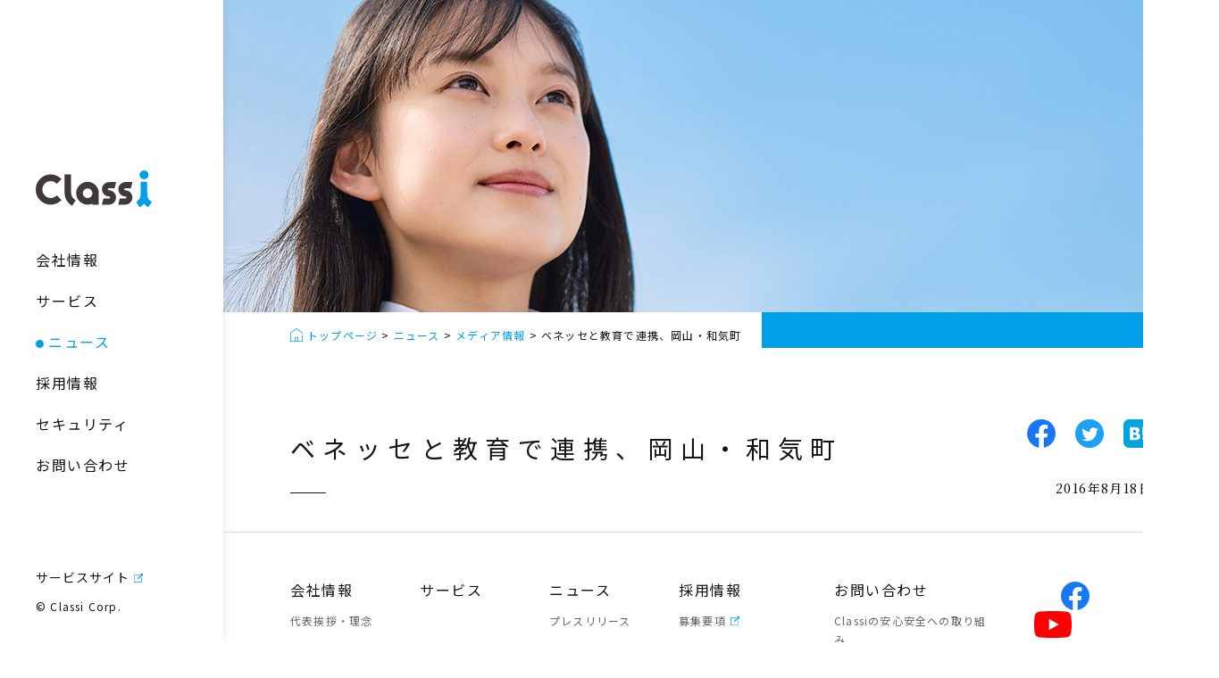

--- FILE ---
content_type: text/html; charset=UTF-8
request_url: https://corp.classi.jp/news/223/
body_size: 7414
content:
<!DOCTYPE html>
<html lang="ja">
<head>
  <meta charset="UTF-8">
  
  <meta name="format-detection" content="telephone=no">
  <meta name="viewport" content="width=device-width, initial-scale=1, minimum-scale=1, maximum-scale=1, user-scalable=0, viewport-fit=cover">
<link rel="shortcut icon" type="image/x-icon" href="https://corp.classi.jp/wp-content/themes/classi-corp/assets/img/ico/favicon.ico">
<link rel="apple-touch-icon" href="https://corp.classi.jp/wp-content/themes/classi-corp/assets/img/ico/apple-touch-icon.png">
<!-- google font -->
<link href="https://fonts.googleapis.com/css?family=Noto+Sans+JP|Noto+Serif+JP:500&display=swap&subset=japanese" rel="stylesheet">

<link rel="stylesheet" href="/wp-content/themes/classi-corp/assets/css/vendor/magnific-popup.css">
<link rel="stylesheet" href="/wp-content/themes/classi-corp/assets/css/style.css">

<!-- css切り分け -->

<!-- フロントページ -->


<!-- カスタム投稿タイプのアーカイブ・シングルページ -->
<!-- news -->

<link rel="stylesheet" type="text/css" href="/wp-content/themes/classi-corp/assets/css/p_news_single.css">

<!-- print.css -->
<link rel="stylesheet" type="text/css" href="/wp-content/themes/classi-corp/assets/css/print.css" media="print">

<!--[if lt IE 9]>
  <script src="//oss.maxcdn.com/libs/html5shiv/3.7.0/html5shiv.js"></script>
  <script src="//oss.maxcdn.com/libs/respond.js/1.4.2/respond.min.js"></script>
<![endif]-->
  <meta name='robots' content='index, follow, max-image-preview:large, max-snippet:-1, max-video-preview:-1' />
	<style>img:is([sizes="auto" i], [sizes^="auto," i]) { contain-intrinsic-size: 3000px 1500px }</style>
	
<!-- Google Tag Manager for WordPress by gtm4wp.com -->
<script data-cfasync="false" data-pagespeed-no-defer>//<![CDATA[
	var gtm4wp_datalayer_name = "dataLayer";
	var dataLayer = dataLayer || [];
//]]>
</script>
<!-- End Google Tag Manager for WordPress by gtm4wp.com -->
	<!-- This site is optimized with the Yoast SEO plugin v16.1.1 - https://yoast.com/wordpress/plugins/seo/ -->
	<title>ベネッセと教育で連携、岡山・和気町 | Classi（クラッシー） - 子どもの無限の可能性を解き放ち、学びの形を進化させる</title>
	<link rel="canonical" href="https://corp.classi.jp/news/223/" />
	<meta property="og:locale" content="ja_JP" />
	<meta property="og:type" content="article" />
	<meta property="og:title" content="ベネッセと教育で連携、岡山・和気町 | Classi（クラッシー） - 子どもの無限の可能性を解き放ち、学びの形を進化させる" />
	<meta property="og:url" content="https://corp.classi.jp/news/223/" />
	<meta property="og:site_name" content="Classi（クラッシー）" />
	<meta property="article:modified_time" content="2020-02-20T05:57:07+00:00" />
	<meta property="og:image" content="https://corp.classi.jp/wp-content/uploads/2021/07/ogp_corpclassi.jpg" />
	<meta property="og:image:width" content="1200" />
	<meta property="og:image:height" content="630" />
	<meta name="twitter:card" content="summary_large_image" />
	<script type="application/ld+json" class="yoast-schema-graph">{"@context":"https://schema.org","@graph":[{"@type":"WebSite","@id":"https://corp.classi.jp/#website","url":"https://corp.classi.jp/","name":"Classi\uff08\u30af\u30e9\u30c3\u30b7\u30fc\uff09","description":"\u5b50\u3069\u3082\u306e\u7121\u9650\u306e\u53ef\u80fd\u6027\u3092\u89e3\u304d\u653e\u3061\u3001\u5b66\u3073\u306e\u5f62\u3092\u9032\u5316\u3055\u305b\u308b","potentialAction":[{"@type":"SearchAction","target":"https://corp.classi.jp/?s={search_term_string}","query-input":"required name=search_term_string"}],"inLanguage":"ja"},{"@type":"WebPage","@id":"https://corp.classi.jp/news/223/#webpage","url":"https://corp.classi.jp/news/223/","name":"\u30d9\u30cd\u30c3\u30bb\u3068\u6559\u80b2\u3067\u9023\u643a\u3001\u5ca1\u5c71\u30fb\u548c\u6c17\u753a | Classi\uff08\u30af\u30e9\u30c3\u30b7\u30fc\uff09 - \u5b50\u3069\u3082\u306e\u7121\u9650\u306e\u53ef\u80fd\u6027\u3092\u89e3\u304d\u653e\u3061\u3001\u5b66\u3073\u306e\u5f62\u3092\u9032\u5316\u3055\u305b\u308b","isPartOf":{"@id":"https://corp.classi.jp/#website"},"datePublished":"2016-08-18T04:00:54+00:00","dateModified":"2020-02-20T05:57:07+00:00","breadcrumb":{"@id":"https://corp.classi.jp/news/223/#breadcrumb"},"inLanguage":"ja","potentialAction":[{"@type":"ReadAction","target":["https://corp.classi.jp/news/223/"]}]},{"@type":"BreadcrumbList","@id":"https://corp.classi.jp/news/223/#breadcrumb","itemListElement":[{"@type":"ListItem","position":1,"item":{"@type":"WebPage","@id":"https://corp.classi.jp/","url":"https://corp.classi.jp/","name":"\u30c8\u30c3\u30d7\u30da\u30fc\u30b8"}},{"@type":"ListItem","position":2,"item":{"@type":"WebPage","@id":"https://corp.classi.jp/news/","url":"https://corp.classi.jp/news/","name":"\u30cb\u30e5\u30fc\u30b9"}},{"@type":"ListItem","position":3,"item":{"@type":"WebPage","@id":"https://corp.classi.jp/news_cat/media/","url":"https://corp.classi.jp/news_cat/media/","name":"\u30e1\u30c7\u30a3\u30a2\u60c5\u5831"}},{"@type":"ListItem","position":4,"item":{"@type":"WebPage","@id":"https://corp.classi.jp/news/223/","url":"https://corp.classi.jp/news/223/","name":"\u30d9\u30cd\u30c3\u30bb\u3068\u6559\u80b2\u3067\u9023\u643a\u3001\u5ca1\u5c71\u30fb\u548c\u6c17\u753a"}}]}]}</script>
	<!-- / Yoast SEO plugin. -->


<link rel='stylesheet' id='wp-block-library-css' href='/wp-includes/css/dist/block-library/style.min.css?ver=6.8.2' type='text/css' media='all' />
<style id='classic-theme-styles-inline-css' type='text/css'>
/*! This file is auto-generated */
.wp-block-button__link{color:#fff;background-color:#32373c;border-radius:9999px;box-shadow:none;text-decoration:none;padding:calc(.667em + 2px) calc(1.333em + 2px);font-size:1.125em}.wp-block-file__button{background:#32373c;color:#fff;text-decoration:none}
</style>
<style id='global-styles-inline-css' type='text/css'>
:root{--wp--preset--aspect-ratio--square: 1;--wp--preset--aspect-ratio--4-3: 4/3;--wp--preset--aspect-ratio--3-4: 3/4;--wp--preset--aspect-ratio--3-2: 3/2;--wp--preset--aspect-ratio--2-3: 2/3;--wp--preset--aspect-ratio--16-9: 16/9;--wp--preset--aspect-ratio--9-16: 9/16;--wp--preset--color--black: #000000;--wp--preset--color--cyan-bluish-gray: #abb8c3;--wp--preset--color--white: #ffffff;--wp--preset--color--pale-pink: #f78da7;--wp--preset--color--vivid-red: #cf2e2e;--wp--preset--color--luminous-vivid-orange: #ff6900;--wp--preset--color--luminous-vivid-amber: #fcb900;--wp--preset--color--light-green-cyan: #7bdcb5;--wp--preset--color--vivid-green-cyan: #00d084;--wp--preset--color--pale-cyan-blue: #8ed1fc;--wp--preset--color--vivid-cyan-blue: #0693e3;--wp--preset--color--vivid-purple: #9b51e0;--wp--preset--gradient--vivid-cyan-blue-to-vivid-purple: linear-gradient(135deg,rgba(6,147,227,1) 0%,rgb(155,81,224) 100%);--wp--preset--gradient--light-green-cyan-to-vivid-green-cyan: linear-gradient(135deg,rgb(122,220,180) 0%,rgb(0,208,130) 100%);--wp--preset--gradient--luminous-vivid-amber-to-luminous-vivid-orange: linear-gradient(135deg,rgba(252,185,0,1) 0%,rgba(255,105,0,1) 100%);--wp--preset--gradient--luminous-vivid-orange-to-vivid-red: linear-gradient(135deg,rgba(255,105,0,1) 0%,rgb(207,46,46) 100%);--wp--preset--gradient--very-light-gray-to-cyan-bluish-gray: linear-gradient(135deg,rgb(238,238,238) 0%,rgb(169,184,195) 100%);--wp--preset--gradient--cool-to-warm-spectrum: linear-gradient(135deg,rgb(74,234,220) 0%,rgb(151,120,209) 20%,rgb(207,42,186) 40%,rgb(238,44,130) 60%,rgb(251,105,98) 80%,rgb(254,248,76) 100%);--wp--preset--gradient--blush-light-purple: linear-gradient(135deg,rgb(255,206,236) 0%,rgb(152,150,240) 100%);--wp--preset--gradient--blush-bordeaux: linear-gradient(135deg,rgb(254,205,165) 0%,rgb(254,45,45) 50%,rgb(107,0,62) 100%);--wp--preset--gradient--luminous-dusk: linear-gradient(135deg,rgb(255,203,112) 0%,rgb(199,81,192) 50%,rgb(65,88,208) 100%);--wp--preset--gradient--pale-ocean: linear-gradient(135deg,rgb(255,245,203) 0%,rgb(182,227,212) 50%,rgb(51,167,181) 100%);--wp--preset--gradient--electric-grass: linear-gradient(135deg,rgb(202,248,128) 0%,rgb(113,206,126) 100%);--wp--preset--gradient--midnight: linear-gradient(135deg,rgb(2,3,129) 0%,rgb(40,116,252) 100%);--wp--preset--font-size--small: 13px;--wp--preset--font-size--medium: 20px;--wp--preset--font-size--large: 36px;--wp--preset--font-size--x-large: 42px;--wp--preset--spacing--20: 0.44rem;--wp--preset--spacing--30: 0.67rem;--wp--preset--spacing--40: 1rem;--wp--preset--spacing--50: 1.5rem;--wp--preset--spacing--60: 2.25rem;--wp--preset--spacing--70: 3.38rem;--wp--preset--spacing--80: 5.06rem;--wp--preset--shadow--natural: 6px 6px 9px rgba(0, 0, 0, 0.2);--wp--preset--shadow--deep: 12px 12px 50px rgba(0, 0, 0, 0.4);--wp--preset--shadow--sharp: 6px 6px 0px rgba(0, 0, 0, 0.2);--wp--preset--shadow--outlined: 6px 6px 0px -3px rgba(255, 255, 255, 1), 6px 6px rgba(0, 0, 0, 1);--wp--preset--shadow--crisp: 6px 6px 0px rgba(0, 0, 0, 1);}:where(.is-layout-flex){gap: 0.5em;}:where(.is-layout-grid){gap: 0.5em;}body .is-layout-flex{display: flex;}.is-layout-flex{flex-wrap: wrap;align-items: center;}.is-layout-flex > :is(*, div){margin: 0;}body .is-layout-grid{display: grid;}.is-layout-grid > :is(*, div){margin: 0;}:where(.wp-block-columns.is-layout-flex){gap: 2em;}:where(.wp-block-columns.is-layout-grid){gap: 2em;}:where(.wp-block-post-template.is-layout-flex){gap: 1.25em;}:where(.wp-block-post-template.is-layout-grid){gap: 1.25em;}.has-black-color{color: var(--wp--preset--color--black) !important;}.has-cyan-bluish-gray-color{color: var(--wp--preset--color--cyan-bluish-gray) !important;}.has-white-color{color: var(--wp--preset--color--white) !important;}.has-pale-pink-color{color: var(--wp--preset--color--pale-pink) !important;}.has-vivid-red-color{color: var(--wp--preset--color--vivid-red) !important;}.has-luminous-vivid-orange-color{color: var(--wp--preset--color--luminous-vivid-orange) !important;}.has-luminous-vivid-amber-color{color: var(--wp--preset--color--luminous-vivid-amber) !important;}.has-light-green-cyan-color{color: var(--wp--preset--color--light-green-cyan) !important;}.has-vivid-green-cyan-color{color: var(--wp--preset--color--vivid-green-cyan) !important;}.has-pale-cyan-blue-color{color: var(--wp--preset--color--pale-cyan-blue) !important;}.has-vivid-cyan-blue-color{color: var(--wp--preset--color--vivid-cyan-blue) !important;}.has-vivid-purple-color{color: var(--wp--preset--color--vivid-purple) !important;}.has-black-background-color{background-color: var(--wp--preset--color--black) !important;}.has-cyan-bluish-gray-background-color{background-color: var(--wp--preset--color--cyan-bluish-gray) !important;}.has-white-background-color{background-color: var(--wp--preset--color--white) !important;}.has-pale-pink-background-color{background-color: var(--wp--preset--color--pale-pink) !important;}.has-vivid-red-background-color{background-color: var(--wp--preset--color--vivid-red) !important;}.has-luminous-vivid-orange-background-color{background-color: var(--wp--preset--color--luminous-vivid-orange) !important;}.has-luminous-vivid-amber-background-color{background-color: var(--wp--preset--color--luminous-vivid-amber) !important;}.has-light-green-cyan-background-color{background-color: var(--wp--preset--color--light-green-cyan) !important;}.has-vivid-green-cyan-background-color{background-color: var(--wp--preset--color--vivid-green-cyan) !important;}.has-pale-cyan-blue-background-color{background-color: var(--wp--preset--color--pale-cyan-blue) !important;}.has-vivid-cyan-blue-background-color{background-color: var(--wp--preset--color--vivid-cyan-blue) !important;}.has-vivid-purple-background-color{background-color: var(--wp--preset--color--vivid-purple) !important;}.has-black-border-color{border-color: var(--wp--preset--color--black) !important;}.has-cyan-bluish-gray-border-color{border-color: var(--wp--preset--color--cyan-bluish-gray) !important;}.has-white-border-color{border-color: var(--wp--preset--color--white) !important;}.has-pale-pink-border-color{border-color: var(--wp--preset--color--pale-pink) !important;}.has-vivid-red-border-color{border-color: var(--wp--preset--color--vivid-red) !important;}.has-luminous-vivid-orange-border-color{border-color: var(--wp--preset--color--luminous-vivid-orange) !important;}.has-luminous-vivid-amber-border-color{border-color: var(--wp--preset--color--luminous-vivid-amber) !important;}.has-light-green-cyan-border-color{border-color: var(--wp--preset--color--light-green-cyan) !important;}.has-vivid-green-cyan-border-color{border-color: var(--wp--preset--color--vivid-green-cyan) !important;}.has-pale-cyan-blue-border-color{border-color: var(--wp--preset--color--pale-cyan-blue) !important;}.has-vivid-cyan-blue-border-color{border-color: var(--wp--preset--color--vivid-cyan-blue) !important;}.has-vivid-purple-border-color{border-color: var(--wp--preset--color--vivid-purple) !important;}.has-vivid-cyan-blue-to-vivid-purple-gradient-background{background: var(--wp--preset--gradient--vivid-cyan-blue-to-vivid-purple) !important;}.has-light-green-cyan-to-vivid-green-cyan-gradient-background{background: var(--wp--preset--gradient--light-green-cyan-to-vivid-green-cyan) !important;}.has-luminous-vivid-amber-to-luminous-vivid-orange-gradient-background{background: var(--wp--preset--gradient--luminous-vivid-amber-to-luminous-vivid-orange) !important;}.has-luminous-vivid-orange-to-vivid-red-gradient-background{background: var(--wp--preset--gradient--luminous-vivid-orange-to-vivid-red) !important;}.has-very-light-gray-to-cyan-bluish-gray-gradient-background{background: var(--wp--preset--gradient--very-light-gray-to-cyan-bluish-gray) !important;}.has-cool-to-warm-spectrum-gradient-background{background: var(--wp--preset--gradient--cool-to-warm-spectrum) !important;}.has-blush-light-purple-gradient-background{background: var(--wp--preset--gradient--blush-light-purple) !important;}.has-blush-bordeaux-gradient-background{background: var(--wp--preset--gradient--blush-bordeaux) !important;}.has-luminous-dusk-gradient-background{background: var(--wp--preset--gradient--luminous-dusk) !important;}.has-pale-ocean-gradient-background{background: var(--wp--preset--gradient--pale-ocean) !important;}.has-electric-grass-gradient-background{background: var(--wp--preset--gradient--electric-grass) !important;}.has-midnight-gradient-background{background: var(--wp--preset--gradient--midnight) !important;}.has-small-font-size{font-size: var(--wp--preset--font-size--small) !important;}.has-medium-font-size{font-size: var(--wp--preset--font-size--medium) !important;}.has-large-font-size{font-size: var(--wp--preset--font-size--large) !important;}.has-x-large-font-size{font-size: var(--wp--preset--font-size--x-large) !important;}
:where(.wp-block-post-template.is-layout-flex){gap: 1.25em;}:where(.wp-block-post-template.is-layout-grid){gap: 1.25em;}
:where(.wp-block-columns.is-layout-flex){gap: 2em;}:where(.wp-block-columns.is-layout-grid){gap: 2em;}
:root :where(.wp-block-pullquote){font-size: 1.5em;line-height: 1.6;}
</style>

<!-- Google Tag Manager for WordPress by gtm4wp.com -->
<script data-cfasync="false" data-pagespeed-no-defer>//<![CDATA[
	var dataLayer_content = {"pagePostType":"news","pagePostType2":"single-news","pagePostAuthor":"ikumi shiiba"};
	dataLayer.push( dataLayer_content );//]]>
</script>
<script data-cfasync="false">//<![CDATA[
(function(w,d,s,l,i){w[l]=w[l]||[];w[l].push({'gtm.start':
new Date().getTime(),event:'gtm.js'});var f=d.getElementsByTagName(s)[0],
j=d.createElement(s),dl=l!='dataLayer'?'&l='+l:'';j.async=true;j.src=
'//www.googletagmanager.com/gtm.'+'js?id='+i+dl;f.parentNode.insertBefore(j,f);
})(window,document,'script','dataLayer','GTM-K4XM8QTV');//]]>
</script>
<!-- End Google Tag Manager -->
<!-- End Google Tag Manager for WordPress by gtm4wp.com --><link rel="icon" href="/wp-content/uploads/2021/05/favicon.png" sizes="32x32" />
<link rel="icon" href="/wp-content/uploads/2021/05/favicon.png" sizes="192x192" />
<link rel="apple-touch-icon" href="/wp-content/uploads/2021/05/favicon.png" />
<meta name="msapplication-TileImage" content="/wp-content/uploads/2021/05/favicon.png" />
    <meta name="robots" content="noindex,nofollow">
  </head>
<body class="p_news_single page">

<!-- Google Tag Manager (noscript) -->
<noscript><iframe src="https://www.googletagmanager.com/ns.html?id=GTM-K4XM8QTV"
height="0" width="0" style="display:none;visibility:hidden"></iframe></noscript>
<!-- End Google Tag Manager (noscript) -->
  <div class="l_container">

    <header class="l_header u_sp">
  <div class="inner">
  	<a href="/" class="logo"><img src="/wp-content/themes/classi-corp/assets/img/common/logo.svg" alt="classi"></a>
  	<div class="js_hamberg spmenu_btn"></div>
  </div>
</header>
<section class="l_openmenu">
	<div class="l_footer">
	  <div class="inner">
	    <ul class="list">
	      <li class="item _accordion">
	        <div class="link_wrap u_pc"><a class="link u_txt_1" href="/company/">会社情報</a></div>
	        <div class="link_wrap u_sp"><span class="link u_txt_1">会社情報</span></div>
	        <ul class="child_lsit">
	          <li class="item u_sp"><a class="link u_txt_14" href="/company/">会社情報</a></li>
	          <li class="item"><a class="link u_txt_14" href="/company/message/">代表挨拶・理念</a></li>
	          <li class="item"><a class="link u_txt_14" href="/company/profile/">会社概要・沿革</a></li>
	          <!-- <li class="item"><a class="link u_txt_14" href="#">Classiの特徴</a></li>
	          <li class="item"><a class="link u_txt_14" href="#">Classiが取り組む<br class="u_pc">新たな学び</a></li> -->
	        </ul>
	      </li>
	    </ul>
	    <div class="list">
	      <span class="item"><a class="link u_txt_1" href="/service/">サービス</a></span>
	    </div>
	    <ul class="list">
	      <li class="item _accordion">
	        <div class="link_wrap u_pc"><a class="link u_txt_1" href="/news/">ニュース</a></div>
	        <div class="link_wrap u_sp"><span class="link u_txt_1">ニュース</span></div>
	        <ul class="child_lsit">
	          <li class="item u_sp"><a class="link u_txt_14" href="/news/">ニュース</a></li>
	          <li class="item"><a class="link u_txt_14" href="/news_cat/press-release/">プレスリリース</a></li>
	          <li class="item"><a class="link u_txt_14" href="/news_cat/info/">お知らせ</a></li>
	          <li class="item"><a class="link u_txt_14" href="/news_cat/media/">メディア掲載</a></li>
	        </ul>
	      </li>
	    </ul>
	    <ul class="list">
	      <li class="item _accordion">
	        <div class="link_wrap u_pc"><a class="link u_txt_1" href="/careers/">採用情報</a></div>
	        <div class="link_wrap u_sp"><span class="link u_txt_1">採用情報</span></div>
	        <ul class="child_lsit">
	          <li class="item u_sp"><a class="link u_txt_14" href="/careers/">採用情報</a></li>
	          <li class="item"><a class="link c_link_1 u_txt_14" href="https://hrmos.co/pages/classi/jobs" target="_blank">募集要項</a></li>
	          <li class="item"><a class="link u_txt_14" href="/careers/culture/">制度</a></li>
	          <li class="item"><a class="link u_txt_14" href="/careers/office/">オフィス風景</a></li>
	          <li class="item"><a class="link c_link_1 u_txt_14" href="https://www.wantedly.com/feed/s/classi" target="_blank">Wantedly Blog</a></li>
	          <li class="item"><a class="link c_link_1 u_txt_14" href="https://tech.classi.jp" target="_blank">Classi開発者ブログ</a></li>
	        </ul>
	      </li>
	    </ul>
			<ul class="list">
	      <span class="item"><a class="link u_txt_1" href="/secure/">セキュリティ</a></span>
	    </ul>
	    <ul class="list">
	      <li class="item">
	        <a class="link u_txt_1" href="/contact/">お問い合わせ</a>
	        <ul class="child_lsit u_pc">
	          <li class="item"><a class="link u_txt_14" href="/privacy/">プライバシーポリシー</a></li>
	          <li class="item"><a class="link u_txt_14" href="/security/">情報セキュリティポリシー</a></li>
	        </ul>
	      </li>
	    </ul>
	    <div class="list">
	      <span class="item"><a class="link u_txt_1" href="/privacy/">プライバシーポリシー</a></span>
	    </div>
	    <div class="list">
	      <span class="item"><a class="link u_txt_1" href="/security/">情報セキュリティポリシー</a></span>
	    </div>
	    <div class="list u_sp">
	      <a class="link c_link_1 u_txt_1" href="https://classi.jp/" target="_blank">サービスサイト</a>
	    </div>
	  </div>
	</div>
</section>
    <!-- l_header -->

    <div class="l_content">

    
<aside class="l_side u_pc">
		<div class="l_sideinner">
			<nav class="l_sidewrap">
				<a href="/" class="logo"><img src="/wp-content/themes/classi-corp/assets/img/common/logo.svg" alt="classi"></a>
				<ul class="list js_sidenav current_news">
					<li class="item"><a href="/company/" id="nav_corp" class="link u_txt_1 submenu_hov">会社情報</a></li>
					<li class="item"><a href="/service/" class="link u_txt_1">サービス</a></li>
					<li class="item"><a href="/news/" id="nav_news" class="link u_txt_1 submenu_hov">ニュース</a></li>
					<li class="item"><a href="/careers/" id="nav_recruit" class="link u_txt_1 submenu_hov">採用情報</a></li>
					<li class="item"><a href="/secure/" class="link u_txt_1">セキュリティ</a></li>
          <li class="item"><a href="/contact/" class="link u_txt_1">お問い合わせ</a></li>
				</ul>
				<ul class="subnav">
					<li class="item">
						<a href="https://classi.jp/" target="_blank" class="linkout u_txt_2">サービスサイト</a>
					</li>
					<li class="item">
						<p class="u_txt_8">© Classi Corp.</p>
					</li>
				</ul>
			</nav>
		</div>

		<div id="corp" class="l_meganav">
			<div class="mega_inner">
				<p class="navttl"><span class="ja">会社情報</span><span class="en">Company Information</span></p>
				<ul class="list">
					<li class="item">
						<a href="/company/message/" class="link u_txt_1">代表挨拶・理念</a>
					</li>
					<li class="item">
						<a href="/company/profile/" class="link u_txt_1">会社概要・沿革</a>
					</li>
					<!-- <li class="item">
						<a href="# class="link u_txt_1">Classiの特徴</a>
					</li>
					<li class="item">
						<a href="#" class="link u_txt_1">Classiが取り組む新たな学び</a>
					</li> -->
				</ul>
			</div>
			 <div class="cancel_trg"></div>
		</div>
		<div id="recruit" class="l_meganav">
			<div class="mega_inner">
				<p class="navttl"><span class="ja">採用情報</span><span class="en">Careers</span></p>
				<ul class="list">
					<li class="item">
						<a href="https://hrmos.co/pages/classi/jobs" target="_blank" class="link u_txt_1 _icon">募集要項</a>
					</li>
					<li class="item">
						<a href="/careers/culture/" class="link u_txt_1">制度</a>
					</li>
					<li class="item">
						<a href="/careers/office/" class="link u_txt_1">オフィス風景</a>
					</li>
					<li class="item">
						<a href="https://www.wantedly.com/feed/s/classi" target="_blank" class="link u_txt_1 _icon">Wantedly Blog</a>
					</li>
					<li class="item">
						<a href="https://tech.classi.jp" target="_blank" class="link u_txt_1 _icon">Classi開発者ブログ</a>
					</li>
				</ul>
			</div>
			 <div class="cancel_trg"></div>
		</div>

		<div id="news" class="l_meganav">
			<div class="mega_inner">
				<p class="navttl"><span class="ja">ニュース</span><span class="en">News</span></p>
				<ul class="list">
					<li class="item">
						<a href="/news_cat/press-release/" class="link u_txt_1">プレスリリース</a>
					</li>
					<li class="item">
						<a href="/news_cat/info/" class="link u_txt_1">お知らせ</a>
					</li>
					<li class="item">
						<a href="/news_cat/media/" class="link u_txt_1">メディア掲載</a>
					</li>
				</ul>
			</div>
			 <div class="cancel_trg"></div>
		</div>


	</aside>



    <!-- l_side -->

      <div class="l_main">
        <div class="l_main_visual">
          <picture>
            <source media="(min-width:1025px)" srcset="/wp-content/themes/classi-corp/assets/img/news/kv.jpg">
            <img class="img" src="/wp-content/themes/classi-corp/assets/img/news/sp/kv.jpg" alt="ニュース　キービジュアル">
          </picture>
        </div>
        <!-- l_main_visual -->

        <div class="l_breadcrumbs">
<p class="breadcrumbs l_content_size u_txt_8"><span class="inner"><span><span><a href="/"><span class="home_ico"></span>トップページ</a> &gt; <span><a href="/news/">ニュース</a> &gt; <span><a href="/news_cat/media/">メディア情報</a> &gt; <span class="breadcrumb_last" aria-current="page">ベネッセと教育で連携、岡山・和気町</span></span></span></span></span></span></p></div>
        <!-- l_breadcrumbs -->

        <div class="article_wrap">
          <div class="l_content_size">

                                    <div class="info_wrap">
                <div class="inner">
                  <ul class="share_wrap">
                    <li class="item"><a class="link" href="//www.facebook.com/sharer.php?src=bm&u=https://corp.classi.jp/news/223/&t=%E3%83%99%E3%83%8D%E3%83%83%E3%82%BB%E3%81%A8%E6%95%99%E8%82%B2%E3%81%A7%E9%80%A3%E6%90%BA%E3%80%81%E5%B2%A1%E5%B1%B1%E3%83%BB%E5%92%8C%E6%B0%97%E7%94%BA" title="Facebookでシェア" onclick="javascript:window.open(this.href, '_blank', 'menubar=no,toolbar=no,resizable=yes,scrollbars=yes,height=800,width=600');return false;"><img class="ico" src="/wp-content/themes/classi-corp/assets/img/news-single/ico_fb.png" alt="Facebook"></a></li>
                    <li class="item"><a class="link" href="//twitter.com/share?text=%E3%83%99%E3%83%8D%E3%83%83%E3%82%BB%E3%81%A8%E6%95%99%E8%82%B2%E3%81%A7%E9%80%A3%E6%90%BA%E3%80%81%E5%B2%A1%E5%B1%B1%E3%83%BB%E5%92%8C%E6%B0%97%E7%94%BA&url=https://corp.classi.jp/news/223/" title="Twitterでシェア" onclick="javascript:window.open(this.href, '_blank', 'menubar=no,toolbar=no,resizable=yes,scrollbars=yes,height=400,width=600');return false;"><img class="ico" src="/wp-content/themes/classi-corp/assets/img/news-single/ico_tw.png" alt="Twitter"></a></li>
                    <li class="item"><a class="link" href="//b.hatena.ne.jp/add?mode=confirm&url=https://corp.classi.jp/news/223/" onclick="javascript:window.open(this.href, '_blank', 'menubar=no,toolbar=no,resizable=yes,scrollbars=yes,height=600,width=1000');return false;" title="はてなブックマークに登録"><img class="ico" src="/wp-content/themes/classi-corp/assets/img/news-single/ico_hatena.png" alt="はてなブックマーク"></a></li>
                  </ul>
                  <div class="date_sponsors">
                    <p class="date u_txt_4 u_font_1">2016年8月18日</p>
                                            <p class="sponsor u_txt_4 u_font_1"></p>
                                        </div>
                </div>
                <h1 class="article_ttl u_txt_19">ベネッセと教育で連携、岡山・和気町</h1>
              </div>
              <div class="content_wrap">
                              </div>
                                    
        </div>

        <footer class="l_footer">
  <div class="inner">
    <div class="gotop_btn js_btn_p_top"></div>
    <ul class="list">
      <li class="item _accordion">
        <div class="link_wrap u_pc"><a class="link u_txt_1" href="/company/">会社情報</a></div>
        <div class="link_wrap u_sp"><span class="link u_txt_1">会社情報</span></div>
        <ul class="child_lsit">
          <li class="item u_sp"><a class="link u_txt_14" href="/company/">会社情報</a></li>
          <li class="item"><a class="link u_txt_14" href="/company/message/">代表挨拶・理念</a></li>
          <li class="item"><a class="link u_txt_14" href="/company/profile/">会社概要・沿革</a></li>
          <!-- <li class="item"><a class="link u_txt_14" href="#">Classiの特徴</a></li>
          <li class="item"><a class="link u_txt_14" href="#">Classiが取り組む<br class="u_pc">新たな学び</a></li> -->
        </ul>
      </li>
    </ul>
    <div class="list">
      <span class="item"><a class="link u_txt_1" href="/service/">サービス</a></span>
    </div>
    <ul class="list">
      <li class="item _accordion">
        <div class="link_wrap u_pc"><a class="link u_txt_1" href="/news/">ニュース</a></div>
        <div class="link_wrap u_sp"><span class="link u_txt_1">ニュース</span></div>
        <ul class="child_lsit">
          <li class="item u_sp"><a class="link u_txt_14" href="/news/">ニュース</a></li>
          <li class="item"><a class="link u_txt_14" href="/news_cat/press-release/">プレスリリース</a></li>
          <li class="item"><a class="link u_txt_14" href="/news_cat/info/">お知らせ</a></li>
          <li class="item"><a class="link u_txt_14" href="/news_cat/media/">メディア掲載</a></li>
        </ul>
      </li>
    </ul>
    <ul class="list">
      <li class="item _accordion">
        <div class="link_wrap u_pc"><a class="link u_txt_1" href="/careers/">採用情報</a></div>
        <div class="link_wrap u_sp"><span class="link u_txt_1">採用情報</span></div>
        <ul class="child_lsit">
          <li class="item u_sp"><a class="link u_txt_14" href="/careers/">採用情報</a></li>
          <li class="item"><a class="link c_link_1 u_txt_14" href="https://hrmos.co/pages/classi/jobs" target="_blank">募集要項</a></li>
          <li class="item"><a class="link u_txt_14" href="/careers/culture/">制度</a></li>
          <li class="item"><a class="link u_txt_14" href="/careers/office/">オフィス風景</a></li>
          <li class="item"><a class="link c_link_1 u_txt_14" href="https://www.wantedly.com/feed/s/classi" target="_blank">Wantedly Blog</a></li>
          <li class="item"><a class="link c_link_1 u_txt_14" href="https://tech.classi.jp" target="_blank">Classi開発者ブログ</a></li>
        </ul>
      </li>
    </ul>
    <ul class="list u_sp">
      <li class="item">
        <a class="link u_txt_1" href="/secure/">セキュリティ</a>
      </li>
    </ul>
    <ul class="list">
      <li class="item">
        <a class="link u_txt_1" href="/contact/">お問い合わせ</a>
        <ul class="child_lsit u_pc">
          <li class="item"><a class="link u_txt_14" href="/secure/">Classiの安心安全への取り組み</a></li>
          <li class="item"><a class="link u_txt_14" href="/privacy/">プライバシーポリシー</a></li>
          <li class="item"><a class="link u_txt_14" href="/security/">情報セキュリティポリシー</a></li>
          <li class="item"><a class="link u_txt_14" href="/certification/">第三者認証</a></li>
        </ul>
      </li>
    </ul>
    <div class="list u_sp">
      <a class="link c_link_1 u_txt_1" href="https://classi.jp/" target="_blank">サービスサイト</a>
    </div>
    <div class="ico_list u_pc">
      <a class="link" href="https://www.facebook.com/classijp/" target="_blank"><img class="ico_fb" src="/wp-content/themes/classi-corp/assets/img/common/ico_fb.svg" alt="facebook"></a>
      <a class="link" href="https://www.youtube.com/channel/UCJfS550fCkcjeadqp-_Nclg" target="_blank"><img class="ico_youtube" src="/wp-content/themes/classi-corp/assets/img/common/ico_youtube.svg" alt="youtube"></a>
    </div>
  </div>
  <div class="sp_footer u_sp">
    <div class="img_wrap">
      <a class="link" href="https://www.facebook.com/classijp/"><img class="ico_fb" src="/wp-content/themes/classi-corp/assets/img/common/ico_fb.svg" alt="Classi facebook"></a>
      <a class="link" href="https://www.youtube.com/channel/UCJfS550fCkcjeadqp-_Nclg" target="_blank"><img class="ico_youtube" src="/wp-content/themes/classi-corp/assets/img/common/ico_youtube.svg" alt="Classi youtube"></a>
    </div>
    <div class="txt_wrap">
      <a class="link" href="/privacy/">プライバシーポリシー</a>
      <a class="link" href="/security/">情報セキュリティポリシー</a>
      <a class="link" href="/certification/">第三者認証</a>
    </div>
    <small class="u_txt_8">&copy; Classi Corp.</small>
  </div>
</footer>
        <!-- l_footer -->

      </div>
      <!-- l_main -->

    </div>
    <!-- l_content -->

  </div>
  <!-- l_container -->

  <script src="https://code.jquery.com/jquery-3.5.1.min.js" integrity="sha256-9/aliU8dGd2tb6OSsuzixeV4y/faTqgFtohetphbbj0=" crossorigin="anonymous"></script>
<script src="/wp-content/themes/classi-corp/assets/js/vendor/jquery-migrate-1.2.1.min.js"></script>
<script src="/wp-content/themes/classi-corp/assets/js/vendor/jquery.easing.1.3.js"></script>
<script src="/wp-content/themes/classi-corp/assets/js/vendor/jquery.magnific-popup.min.js"></script>

<!-- plugin -->
<script src="/wp-content/themes/classi-corp/assets/js/vendor/jquery.lazyload.min.js"></script>

<script src="/wp-content/themes/classi-corp/assets/js/vendor/picturefill.js"></script>

<!-- Uncompressed -->
<script src="/wp-content/themes/classi-corp/assets/js/common.js"></script>
<script src="/wp-content/themes/classi-corp/assets/js/app.js"></script>
<!-- compressed -->
<!-- <script src="/assets/js/min/scripts.js" charset="utf-8"></script> -->

<!-- フロントページ -->

<!-- カスタム投稿タイプのアーカイブ・シングルページ -->
<!-- news -->

<script src="/wp-content/themes/classi-corp/assets/js/p_news_single.js"></script>
  <script type="speculationrules">
{"prefetch":[{"source":"document","where":{"and":[{"href_matches":"\/*"},{"not":{"href_matches":["\/wp-*.php","\/wp-admin\/*","\/wp-content\/uploads\/*","\/wp-content\/*","\/wp-content\/plugins\/*","\/wp-content\/themes\/classi-corp\/*","\/*\\?(.+)"]}},{"not":{"selector_matches":"a[rel~=\"nofollow\"]"}},{"not":{"selector_matches":".no-prefetch, .no-prefetch a"}}]},"eagerness":"conservative"}]}
</script>
</body><!-- page -->
</html>

<!-- created by Shifter Generator ver.2.5.5 (production) (Dec 24th 2025, 8:46:29 am +00:00) (md5:050beed14daf215dbf443ae577754d30) --->

--- FILE ---
content_type: text/css
request_url: https://corp.classi.jp/wp-content/themes/classi-corp/assets/css/style.css
body_size: 8069
content:
@charset "UTF-8";
/* ======================================================================
 common style index
・reset
・setting
・mixin
・base
・sprite
・utility
・component
・layout
・z-index
====================================================================== */
/* ======================================================================
 reset
====================================================================== */
html {
  overflow-y: scroll;
}

body {
  line-height: 1;
  color: #000;
}

/* html5doctor.com Reset Stylesheet v1.6.1
  Last Updated: 2010-09-17 Author: Richard Clark - http://richclarkdesign.com Twitter: @rich_clark */
abbr, address, article, aside, audio, b, blockquote, body, canvas, caption, cite, code, dd, del, details,
dfn, div, dl, dt, em, fieldset, figcaption, figure, footer, form, h1, h2, h3, h4, h5, h6, header, hgroup,
html, i, iframe, img, ins, kbd, label, legend, li, mark, menu, nav, object, ol, p, pre, q, samp, section,
small, span, strong, sub, summary, sup, table, tbody, td, tfoot, th, thead, time, tr, ul, var, video {
  margin: 0;
  padding: 0;
  border: 0;
  outline: 0;
  vertical-align: baseline;
  background: transparent;
}

article, aside, details, figcaption, figure, footer, header, hgroup, menu, nav, section {
  display: block;
}

ul {
  list-style: none;
}

blockquote,
q {
  quotes: none;
}

blockquote:after, blockquote:before, q:after, q:before {
  content: '';
  content: none;
}

a {
  margin: 0;
  padding: 0;
  vertical-align: baseline;
  background: transparent;
}

ins {
  background-color: #ff9;
  color: #000;
  text-decoration: none;
}

mark {
  background-color: #ff9;
  color: #000;
  font-style: italic;
  font-weight: bold;
}

del {
  text-decoration: line-through;
}

abbr[title], dfn[title] {
  border-bottom: 1px dotted;
  cursor: help;
}

table {
  border-collapse: collapse;
  border-spacing: 0;
}

hr {
  display: block;
  height: 1px;
  border: 0;
  border-top: 1px solid #cccccc;
  margin: 1em 0;
  padding: 0;
}

input, select {
  vertical-align: middle;
}

/* YUI 3.4.1 (build 4118) Copyright 2011 Yahoo! Inc. All rights reserved.
Licensed under the BSD License. http://yuilibrary.com/license/ */
/* ======================================================================
 setting
====================================================================== */
/* ======================================================================
 base
====================================================================== */
html {
  font-size: 62.5%;
}

body {
  position: relative;
  background: #fff;
  color: #141414;
  font-family: "Noto Sans JP", sans-serif, "ヒラギノ角ゴ Pro W3", "Hiragino Kaku Gothic Pro", "メイリオ", Meiryo, "游ゴシック", YuGothic, Verdana;
  word-wrap: break-word;
  -webkit-text-size-adjust: 100%;
}
body.js_page_trans {
  opacity: 0;
}

html, body {
  width: 100%;
  height: 100%;
}

.page {
  width: 100%;
  margin: 0 auto;
}
@media screen and (max-width: 1024px) {
  .page {
    padding-top: 55px;
  }
}

/* border-box */
* {
  -moz-box-sizing: border-box;
  -webkit-box-sizing: border-box;
  box-sizing: border-box;
  -moz-backface-visibility: hidden;
  -webkit-backface-visibility: hidden;
  backface-visibility: hidden;
  -webkit-tap-highlight-color: rgba(0, 0, 0, 0);
}

/* h1 - h6 */
h1, h2, h3, h4, h5, h6 {
  font-size: 1em;
  font-weight: normal;
}

/* a */
a:link {
  color: #141414;
  text-decoration: none;
  cursor: pointer;
}
a:visited {
  color: #141414;
  text-decoration: none;
}
a:hover {
  color: #141414;
  text-decoration: none;
}
a:active {
  color: #141414;
  text-decoration: none;
}

a[href^="tel"] {
  color: #141414;
}

/* Text Highlight */
/* button */
button {
  display: block;
  outline: none;
  border: none;
  background-color: transparent;
  cursor: pointer;
}

/* input */
input, textarea, select {
  display: block;
  margin: 0;
  padding: 0;
  outline: none;
  border: none;
  border-image: none;
  background: transparent;
  font-family: inherit;
  -moz-border-radius: 0;
  -webkit-border-radius: 0;
  border-radius: 0;
  -moz-appearance: none;
  -webkit-appearance: none;
}
input::-ms-expand, textarea::-ms-expand, select::-ms-expand {
  display: none;
}

textarea {
  resize: vertical;
}

select:-moz-focusring {
  color: transparent;
  text-shadow: 0 0 0 #141414;
}

/* placeholder */
input:placeholder-shown, textarea:placeholder-shown {
  color: #141414;
}
input::-webkit-input-placeholder, textarea::-webkit-input-placeholder {
  color: #141414;
}
input:-moz-placeholder, textarea:-moz-placeholder {
  color: #141414;
  opacity: 1;
}
input::-moz-placeholder, textarea::-moz-placeholder {
  color: #141414;
  opacity: 1;
}
input:-ms-input-placeholder, textarea:-ms-input-placeholder {
  color: #141414;
}
input:focus:placeholder-shown, textarea:focus:placeholder-shown {
  color: #141414;
}
input:focus::-webkit-input-placeholder, textarea:focus::-webkit-input-placeholder {
  color: #141414;
}
input:focus:-moz-placeholder, textarea:focus:-moz-placeholder {
  color: #141414;
  opacity: 1;
}
input:focus::-moz-placeholder, textarea:focus::-moz-placeholder {
  color: #141414;
  opacity: 1;
}
input:focus:-ms-input-placeholder, textarea:focus:-ms-input-placeholder {
  color: #141414;
}

img {
  pointer-events: none;
  -webkit-user-select: none;
  -moz-user-select: none;
  -ms-user-select: none;
  user-select: none;
}

/* ======================================================================
 sprite
====================================================================== */
/* =================================
 hoge
================================= */
/* =================================
 hoge
================================= */
/* =================================
 hoge
================================= */
/* ======================================================================
 utility
====================================================================== */
/* =================================
 layout
================================= */
.cf {
  *zoom: 1;
}
.cf:after {
  display: block;
  visibility: hidden;
  clear: both;
  overflow: hidden;
  height: 0;
  content: '\0020';
}

@media screen and (min-width: 1025px) {
  .u_pc {
    display: block;
  }

  .u_sp {
    display: none;
  }
}
@media screen and (max-width: 1024px) {
  .u_pc {
    display: none;
  }

  .u_sp {
    display: block;
  }
}
.u_fixed {
  position: fixed;
  top: 0;
  left: 0;
}

.u_body_fixed {
  position: fixed;
  width: 100%;
  height: 100%;
}

/* =================================
 text pt
================================= */
.u_txt_1 {
  font-size: 1.3em;
  line-height: 1.75;
  letter-spacing: .1em;
}
@media screen and (min-width: 1025px) {
  .u_txt_1 {
    font-size: 1.6em;
  }
}

.u_txt_2 {
  font-size: 1.2em;
  line-height: 1.75;
  letter-spacing: .1em;
}
@media screen and (min-width: 1025px) {
  .u_txt_2 {
    font-size: 1.4em;
  }
}

.u_txt_3 {
  font-size: 2em;
  line-height: 1.75;
  letter-spacing: .5em;
}
@media screen and (min-width: 1025px) {
  .u_txt_3 {
    font-size: 2.8em;
  }
}

.u_txt_4 {
  font-size: 1em;
  line-height: 2.1;
  letter-spacing: .1em;
}
@media screen and (min-width: 1025px) {
  .u_txt_4 {
    font-size: 1.4em;
    line-height: 2;
  }
}

.u_txt_5 {
  font-size: 1.6em;
  line-height: 1.75;
  letter-spacing: .3em;
}
@media screen and (min-width: 1025px) {
  .u_txt_5 {
    font-size: 2.6em;
  }
}

.u_txt_6 {
  font-size: 1.7em;
  line-height: 1.75;
  letter-spacing: .3em;
}
@media screen and (min-width: 1025px) {
  .u_txt_6 {
    font-size: 2em;
  }
}

.u_txt_7 {
  font-size: 2.5em;
  line-height: 1.8;
  letter-spacing: .5em;
}
@media screen and (min-width: 1025px) {
  .u_txt_7 {
    font-size: 3em;
    line-height: 2.46;
  }
}

.u_txt_8 {
  font-size: 1em;
  line-height: 1.75;
  letter-spacing: .1em;
}
@media screen and (min-width: 1025px) {
  .u_txt_8 {
    font-size: 1.2em;
  }
}

.u_txt_9 {
  font-size: 1.5em;
  line-height: 1.75;
  letter-spacing: .3em;
}
@media screen and (min-width: 1025px) {
  .u_txt_9 {
    font-size: 1.8em;
  }
}

.u_txt_10 {
  font-size: 1em;
  line-height: 1.75;
  letter-spacing: .1em;
}
@media screen and (min-width: 1025px) {
  .u_txt_10 {
    line-height: 2.8;
  }
}

.u_txt_11 {
  font-size: 2.5em;
  line-height: 1.75;
  letter-spacing: .5em;
}
@media screen and (min-width: 1025px) {
  .u_txt_11 {
    font-size: 3em;
  }
}

.u_txt_12 {
  font-size: 1.6em;
  line-height: 1.75;
  letter-spacing: .3em;
}

.u_txt_13 {
  font-size: 2em;
  line-height: 1.75;
  letter-spacing: .3em;
}
@media screen and (min-width: 1025px) {
  .u_txt_13 {
    font-size: 2.8em;
    letter-spacing: .5em;
  }
}

.u_txt_14 {
  font-size: 1.3em;
  line-height: 1.75;
  letter-spacing: .1em;
}
@media screen and (min-width: 1025px) {
  .u_txt_14 {
    font-size: 1.2em;
  }
}

.u_txt_15 {
  font-size: 1.6em;
  line-height: 1.75;
  letter-spacing: .5em;
}
@media screen and (min-width: 1025px) {
  .u_txt_15 {
    font-size: 2.4em;
  }
}

.u_txt_16 {
  font-size: 1.6em;
  line-height: 1.75;
  letter-spacing: .1em;
}
@media screen and (min-width: 1025px) {
  .u_txt_16 {
    font-size: 2.4em;
  }
}

.u_txt_17 {
  font-size: 1.5em;
  line-height: 1.75;
  letter-spacing: .1em;
}
@media screen and (min-width: 1025px) {
  .u_txt_17 {
    font-size: 2em;
  }
}

.u_txt_18 {
  font-size: 1.5em;
  line-height: 1.75;
  letter-spacing: .3em;
}
@media screen and (min-width: 1025px) {
  .u_txt_18 {
    font-size: 2em;
  }
}

.u_txt_19 {
  font-size: 2em;
  line-height: 1.75;
  letter-spacing: .3em;
}
@media screen and (min-width: 1025px) {
  .u_txt_19 {
    font-size: 2.8em;
  }
}

.u_txt_20 {
  font-size: 1.8em;
  line-height: 1.75;
  letter-spacing: .3em;
}
@media screen and (min-width: 1025px) {
  .u_txt_20 {
    font-size: 2.6em;
  }
}

.u_txt_21 {
  font-size: 1.6em;
  line-height: 1.75;
  letter-spacing: .3em;
}
@media screen and (min-width: 1025px) {
  .u_txt_21 {
    font-size: 2.4em;
  }
}

.u_txt_22 {
  font-size: 2em;
  line-height: 1.75;
  letter-spacing: .3em;
}
@media screen and (min-width: 1025px) {
  .u_txt_22 {
    font-size: 2.8em;
    letter-spacing: .4em;
  }
}

/* =================================
 text weight
================================= */
.u_lighter {
  font-weight: lighter;
}

.u_bold {
  font-weight: bold;
}

/* =================================
 text marker
================================= */
.u_marker_1_1 {
  background: url('[data-uri]');
  background: -moz-linear-gradient(top, #ffff66 0%, #ffff66 100%);
  background: -webkit-linear-gradient(top, #ffff66 0%, #ffff66 100%);
  background: linear-gradient(to bottom, #ffff66 0%, #ffff66 100%);
}

.u_marker_1_2 {
  background: url('[data-uri]');
  background: -moz-linear-gradient(top, rgba(255, 255, 255, 0) 0%, rgba(255, 255, 255, 0) 40%, #ffff66 100%);
  background: -webkit-linear-gradient(top, rgba(255, 255, 255, 0) 0%, rgba(255, 255, 255, 0) 40%, #ffff66 100%);
  background: linear-gradient(to bottom, rgba(255, 255, 255, 0) 0%, rgba(255, 255, 255, 0) 40%, #ffff66 100%);
}

/* =================================
 box-shadow
================================= */
.u_box_shadow_1 {
  -moz-box-shadow: 0 0 30px rgba(0, 0, 0, 0.1);
  -webkit-box-shadow: 0 0 30px rgba(0, 0, 0, 0.1);
  box-shadow: 0 0 30px rgba(0, 0, 0, 0.1);
}

/* =================================
 gradation
================================= */
.u_gradient_1 {
  background: url('[data-uri]');
  background: -moz-linear-gradient(270deg, #a9e9f3 0%, #a9e9f3 10%, #2d9dae 25%, #2d9dae 37%, #2d9dae 50%, #2d9dae 83%, #bdf5fd 100%);
  background: -webkit-linear-gradient(270deg, #a9e9f3 0%, #a9e9f3 10%, #2d9dae 25%, #2d9dae 37%, #2d9dae 50%, #2d9dae 83%, #bdf5fd 100%);
  background: linear-gradient(180deg, #a9e9f3 0%, #a9e9f3 10%, #2d9dae 25%, #2d9dae 37%, #2d9dae 50%, #2d9dae 83%, #bdf5fd 100%);
}

/* =================================
 animation
================================= */
/* =================================
 background
================================= */
.u_bg_1 {
  background: #009fe8;
}

.u_bg_2 {
  background: rgba(0, 159, 232, 0.85);
}

.u_bg_3 {
  background: #f5f5f5;
}

/* =================================
 font
================================= */
.u_font_1 {
  font-family: "Noto Serif JP", serif, "ヒラギノ角ゴ Pro W3", "Hiragino Kaku Gothic Pro", "メイリオ", Meiryo, "游ゴシック", YuGothic, Verdana;
}

/* =================================
 text-align
================================= */
.u_ta_c {
  text-align: center;
}

/* ======================================================================
 component
====================================================================== */
/* =================================
 title
================================= */
.c_ttl_1 .ja,
.c_ttl_1 .en {
  display: block;
  text-align: center;
}
@media screen and (min-width: 1025px) {
  .c_ttl_1 .ja,
  .c_ttl_1 .en {
    text-align: left;
  }
}
.c_ttl_1 .en {
  font-family: "Noto Serif JP", serif, "ヒラギノ角ゴ Pro W3", "Hiragino Kaku Gothic Pro", "メイリオ", Meiryo, "游ゴシック", YuGothic, Verdana;
}

.c_ttl_2 {
  font-family: "Noto Serif JP", serif, "ヒラギノ角ゴ Pro W3", "Hiragino Kaku Gothic Pro", "メイリオ", Meiryo, "游ゴシック", YuGothic, Verdana;
}
.c_ttl_2:after {
  content: '';
  width: 40px;
  height: 1px;
  background: #141414;
  display: block;
  margin: 20px 0 0;
}
@media screen and (min-width: 1025px) {
  .c_ttl_2:after {
    margin: 25px 0 0;
  }
}
.c_ttl_2 .sub_txt {
  margin: 15px 0 0;
}

/* =================================
 buttons
================================= */
.c_btn_1 {
  height: 40px;
  min-width: 180px;
  max-width: 100%;
  display: inline-flex;
  position: relative;
  -moz-border-radius: 1px;
  -webkit-border-radius: 1px;
  border-radius: 1px;
  -webkit-justify-content: center;
  -moz-justify-content: center;
  -ms-justify-content: center;
  justify-content: center;
  -ms-flex-pack: center;
  -webkit-align-items: center;
  -moz-align-items: center;
  -ms-align-items: center;
  align-items: center;
}
@media screen and (min-width: 1025px) {
  .c_btn_1 {
    min-width: 200px;
    -moz-transition: ease 0.4s;
    -webkit-transition: ease 0.4s;
    transition: ease 0.4s;
  }
}
.c_btn_1:before, .c_btn_1:after {
  content: '';
  position: absolute;
  height: 1px;
  width: 15px;
}
@media screen and (min-width: 1025px) {
  .c_btn_1:before, .c_btn_1:after {
    -moz-transition: ease 0.2s;
    -webkit-transition: ease 0.2s;
    transition: ease 0.2s;
  }
}
.c_btn_1:before {
  right: 0;
}
.c_btn_1:after {
  right: -15px;
}
@media screen and (min-width: 1025px) {
  .c_btn_1:hover:before {
    width: 25px;
  }
}
@media screen and (min-width: 1025px) {
  .c_btn_1:hover:after {
    width: 5px;
    right: -5px;
  }
}
.c_btn_1 .txt {
  color: #fff;
  padding: 0 30px;
}
.c_btn_1._pt1 {
  background: #009fe8;
}
.c_btn_1._pt1:before {
  background: #fff;
}
.c_btn_1._pt1:after {
  background: #009fe8;
}
@media screen and (min-width: 1025px) {
  .c_btn_1._pt1:hover {
    background: #078cc8;
  }
}
@media screen and (min-width: 1025px) {
  .c_btn_1._pt1:hover:after {
    background: #078cc8;
  }
}
.c_btn_1._pt2 {
  border: solid 1px #fff;
}
.c_btn_1._pt2:before, .c_btn_1._pt2:after {
  background: #fff;
}
@media screen and (min-width: 1025px) {
  .c_btn_1._pt2:hover {
    background: #088cc8;
  }
}

.c_btn_2 {
  height: 40px;
  min-width: 180px;
  max-width: 100%;
  background: #0185c1;
  display: inline-flex;
  -moz-border-radius: 1px;
  -webkit-border-radius: 1px;
  border-radius: 1px;
  -webkit-justify-content: center;
  -moz-justify-content: center;
  -ms-justify-content: center;
  justify-content: center;
  -ms-flex-pack: center;
  -webkit-align-items: center;
  -moz-align-items: center;
  -ms-align-items: center;
  align-items: center;
}
@media screen and (min-width: 1025px) {
  .c_btn_2 {
    min-width: 200px;
  }
}
.c_btn_2 .txt {
  color: #fff;
}

.c_btn_3 {
  width: 100%;
  height: 40px;
  border: solid 1px #009fe8;
  display: inline-flex;
  -moz-border-radius: 1px;
  -webkit-border-radius: 1px;
  border-radius: 1px;
  -webkit-justify-content: center;
  -moz-justify-content: center;
  -ms-justify-content: center;
  justify-content: center;
  -ms-flex-pack: center;
  -webkit-align-items: center;
  -moz-align-items: center;
  -ms-align-items: center;
  align-items: center;
}
@media screen and (min-width: 1025px) {
  .c_btn_3 {
    width: -moz-calc((100% - 60px) / 4);
    width: -o-calc((100% - 60px) / 4);
    width: -webkit-calc((100% - 60px) / 4);
    width: calc((100% - 60px) / 4);
    -moz-transition: ease 0.4s;
    -webkit-transition: ease 0.4s;
    transition: ease 0.4s;
  }
}
@media screen and (min-width: 1025px) {
  .c_btn_3:hover {
    background: #009fe8;
  }
}
@media screen and (min-width: 1025px) {
  .c_btn_3:hover .txt {
    color: #fff;
  }
}
.c_btn_3 .txt {
  color: #009fe8;
}
@media screen and (min-width: 1025px) {
  .c_btn_3 .txt {
    -moz-transition: ease 0.4s;
    -webkit-transition: ease 0.4s;
    transition: ease 0.4s;
  }
}

.c_btn_4 {
  height: 40px;
  width: 100%;
  padding: 0 20px;
  border: solid 1px #009fe8;
  display: inline-flex;
  -moz-border-radius: 1px;
  -webkit-border-radius: 1px;
  border-radius: 1px;
}
@media screen and (min-width: 1025px) {
  .c_btn_4 {
    width: 270px;
    -moz-transition: ease 0.4s;
    -webkit-transition: ease 0.4s;
    transition: ease 0.4s;
    -webkit-justify-content: center;
    -moz-justify-content: center;
    -ms-justify-content: center;
    justify-content: center;
    -ms-flex-pack: center;
  }
}
@media screen and (min-width: 1025px) {
  .c_btn_4:hover {
    background: #009fe8;
  }
}
@media screen and (min-width: 1025px) {
  .c_btn_4:hover > .inner:before {
    opacity: 0;
  }
}
@media screen and (min-width: 1025px) {
  .c_btn_4:hover > .inner:after {
    opacity: 1;
  }
}
@media screen and (min-width: 1025px) {
  .c_btn_4:hover > .inner .txt {
    color: #fff;
  }
}
.c_btn_4 > .inner {
  position: relative;
  display: -webkit-box;
  display: -moz-box;
  display: -ms-flexbox;
  display: -webkit-flex;
  display: flex;
  -webkit-align-items: center;
  -moz-align-items: center;
  -ms-align-items: center;
  align-items: center;
}
.c_btn_4 > .inner:before, .c_btn_4 > .inner:after {
  content: '';
  width: 12px;
  height: 6px;
  margin: 0 20px 0 0;
}
@media screen and (min-width: 1025px) {
  .c_btn_4 > .inner:before, .c_btn_4 > .inner:after {
    margin: 0;
    position: absolute;
    left: 0;
    -moz-transition: ease 0.4s;
    -webkit-transition: ease 0.4s;
    transition: ease 0.4s;
  }
}
.c_btn_4 > .inner:before {
  background: url(../img/common/ico_arrow_01.svg) no-repeat;
}
.c_btn_4 > .inner:after {
  display: none;
  background: url(../img/common/ico_arrow_02.svg) no-repeat;
}
@media screen and (min-width: 1025px) {
  .c_btn_4 > .inner:after {
    display: block;
    opacity: 0;
  }
}
.c_btn_4 > .inner .txt {
  color: #009fe8;
}
@media screen and (min-width: 1025px) {
  .c_btn_4 > .inner .txt {
    padding: 0 0 0 20px;
    -moz-transition: ease 0.4s;
    -webkit-transition: ease 0.4s;
    transition: ease 0.4s;
  }
}

/* =================================
 icon
================================= */
.c_ico_1 {
  width: 105px;
  height: 22px;
  color: #fff;
  display: inline-flex;
  -webkit-justify-content: center;
  -moz-justify-content: center;
  -ms-justify-content: center;
  justify-content: center;
  -ms-flex-pack: center;
  -webkit-align-items: center;
  -moz-align-items: center;
  -ms-align-items: center;
  align-items: center;
}
@media screen and (min-width: 1025px) {
  .c_ico_1 {
    width: 130px;
    min-width: 130px;
    height: 24px;
  }
}
.c_ico_1._pt1, .c_ico_1._web {
  background: #36ad93;
}
.c_ico_1._pt2, .c_ico_1._newspaper {
  background: #3ecf81;
}
.c_ico_1._pt3, .c_ico_1._magazine {
  background: #39a5b8;
}
.c_ico_1._tv {
  background: #397bb8;
}
.c_ico_1._radio {
  background: #394eb8;
}
.c_ico_1._book {
  background: #b439b8;
}
.c_ico_1._other {
  background: #8a8a8a;
}

/* =================================
 alerts
================================= */
/* =================================
 pager
================================= */
.c_pager_num {
  text-align: center;
}
.c_pager_num .page-numbers {
  width: 30px;
  height: 30px;
  border: solid 1px #141414;
  margin: 0 3px;
  display: inline-flex;
  -webkit-justify-content: center;
  -moz-justify-content: center;
  -ms-justify-content: center;
  justify-content: center;
  -ms-flex-pack: center;
  -webkit-align-items: center;
  -moz-align-items: center;
  -ms-align-items: center;
  align-items: center;
  -moz-border-radius: 2px;
  -webkit-border-radius: 2px;
  border-radius: 2px;
}
@media screen and (min-width: 1025px) {
  .c_pager_num .page-numbers {
    width: 26px;
    height: 26px;
    margin: 0 5px;
  }
}
.c_pager_num .page-numbers.current {
  background: #141414;
  color: #fff;
}
@media screen and (min-width: 1025px) {
  .c_pager_num .page-numbers.current:hover {
    background: #141414;
    color: #fff;
  }
}
@media screen and (min-width: 1025px) {
  .c_pager_num .page-numbers:hover {
    background: #009fe8;
    color: #fff;
  }
}
.c_pager_num .page-numbers.prev, .c_pager_num .page-numbers.next {
  background: transparent;
  border: 0;
}
.c_pager_num .page-numbers.prev > .ico, .c_pager_num .page-numbers.next > .ico {
  width: 10px;
  height: 10px;
}
@media screen and (min-width: 1025px) {
  .c_pager_num .page-numbers.prev > .ico:hover, .c_pager_num .page-numbers.next > .ico:hover {
    opacity: .7;
  }
}
.c_pager_num .page-numbers.prev > .ico {
  background: url(../img/news/ico_prev.svg) center no-repeat;
}
.c_pager_num .page-numbers.next > .ico {
  background: url(../img/news/ico_next.svg) center no-repeat;
}

/* =================================
 table
================================= */
/* =================================
 forms
================================= */
/* =================================
 list
================================= */
.c_list_1 > .item {
  margin: 0 0 20px;
  padding: 0 0 15px;
  border-bottom: solid 1px #c8c8c8;
}
@media screen and (min-width: 1025px) {
  .c_list_1 > .item {
    margin: 0 0 15px;
    padding: 0;
    border: 0;
  }
}
.c_list_1 > .item:last-child {
  margin: 0;
}
@media screen and (min-width: 1025px) {
  .c_list_1 > .item:hover {
    opacity: .7;
  }
}
@media screen and (min-width: 1025px) {
  .c_list_1 > .item._nolink:hover {
    opacity: 1;
  }
}
.c_list_1 > .item .link_wrap {
  display: block;
}
@media screen and (min-width: 1025px) {
  .c_list_1 > .item .link_wrap {
    display: -webkit-box;
    display: -moz-box;
    display: -ms-flexbox;
    display: -webkit-flex;
    display: flex;
    -webkit-align-items: center;
    -moz-align-items: center;
    -ms-align-items: center;
    align-items: center;
  }
}
.c_list_1 > .item .link_wrap .date {
  width: 130px;
  display: inline-block;
}
@media screen and (min-width: 1025px) {
  .c_list_1 > .item .link_wrap .date {
    width: 160px;
    min-width: 160px;
  }
}
@media screen and (min-width: 1025px) {
  .c_list_1 > .item .link_wrap .category {
    margin: 0 20px 0 0;
  }
}
.c_list_1 > .item .link_wrap .ttl_wrap {
  margin: 15px 0 0;
}
@media screen and (min-width: 1025px) {
  .c_list_1 > .item .link_wrap .ttl_wrap {
    margin: 0;
    width: -moz-calc(100% - 310px);
    width: -o-calc(100% - 310px);
    width: -webkit-calc(100% - 310px);
    width: calc(100% - 310px);
    display: -webkit-box;
    display: -moz-box;
    display: -ms-flexbox;
    display: -webkit-flex;
    display: flex;
  }
}
.c_list_1 > .item .link_wrap .ttl_wrap .media {
  color: #009fe8;
  display: block;
  margin: 0 0 5px;
}
@media screen and (min-width: 1025px) {
  .c_list_1 > .item .link_wrap .ttl_wrap .media {
    display: inline-block;
    margin: 0 20px 0 0;
  }
}
.c_list_1 > .item .link_wrap .ttl_wrap .ttl {
  display: block;
}
@media screen and (min-width: 1025px) {
  .c_list_1 > .item .link_wrap .ttl_wrap .ttl {
    display: inline-block;
    overflow: hidden;
    white-space: nowrap;
    text-overflow: ellipsis;
    -webkit-box-flex: 1;
    -moz-box-flex: 1;
    -webkit-flex: 1;
    -ms-flex: 1;
    flex: 1;
  }
}

/* =================================
 item
================================= */
.c_item_1 {
  width: 100%;
  position: relative;
  overflow: hidden;
  display: block;
}
@media screen and (min-width: 1025px) {
  .c_item_1 {
    width: auto;
    height: 350px;
  }
}
.c_item_1:before {
  position: absolute;
  right: 0;
}
@media screen and (min-width: 1025px) {
  .c_item_1:before {
    -moz-transition: ease 0.4s;
    -webkit-transition: ease 0.4s;
    transition: ease 0.4s;
  }
}
.c_item_1 .txt_wrap {
  background: rgba(0, 159, 232, 0.85);
  color: #fff;
  padding: 25px 30px;
  position: relative;
  display: -webkit-box;
  display: -moz-box;
  display: -ms-flexbox;
  display: -webkit-flex;
  display: flex;
  -webkit-justify-content: center;
  -moz-justify-content: center;
  -ms-justify-content: center;
  justify-content: center;
  -ms-flex-pack: center;
  -webkit-align-items: center;
  -moz-align-items: center;
  -ms-align-items: center;
  align-items: center;
}
@media screen and (min-width: 1025px) {
  .c_item_1 .txt_wrap {
    height: 100%;
    padding: 0;
    top: 0;
    left: 0;
    -moz-transition: ease 0.4s;
    -webkit-transition: ease 0.4s;
    transition: ease 0.4s;
  }
}
@media screen and (min-width: 769px) {
  .c_item_1 .txt_wrap > .inner {
    width: 220px;
  }
}
.c_item_1 .txt_wrap > .inner .ttl {
  margin: 0 0 10px;
}
@media screen and (min-width: 1025px) {
  .c_item_1 .txt_wrap > .inner .ttl {
    margin: 0 0 20px;
  }
}
.c_item_1 .txt_wrap > .inner .ttl .en {
  margin: 10px 0 0;
}
@media screen and (min-width: 1025px) {
  .c_item_1 .txt_wrap > .inner .ttl .en {
    margin: 20px 0 0;
  }
}
.c_item_1 .txt_wrap > .inner .btn_wrap {
  text-align: center;
  margin: 30px 0 0;
}
@media screen and (min-width: 1025px) {
  .c_item_1 .txt_wrap > .inner .btn_wrap {
    text-align: left;
  }
}
@media screen and (min-width: 1025px) {
  .c_item_1._pt1:hover .c_btn_1._pt2, .c_item_1._pt2:hover .c_btn_1._pt2 {
    background: #088cc8;
  }
}
@media screen and (min-width: 1025px) {
  .c_item_1._pt1:hover .c_btn_1._pt2:before, .c_item_1._pt2:hover .c_btn_1._pt2:before {
    width: 25px;
  }
}
@media screen and (min-width: 1025px) {
  .c_item_1._pt1:hover .c_btn_1._pt2:after, .c_item_1._pt2:hover .c_btn_1._pt2:after {
    width: 5px;
    right: -5px;
  }
}
@media screen and (min-width: 1025px) {
  .c_item_1._pt1 {
    max-width: 700px;
    width: 50%;
  }
}
@media screen and (min-width: 1025px) {
  .c_item_1._pt1:hover:before {
    -moz-transform: scale(1.05, 1.05);
    -ms-transform: scale(1.05, 1.05);
    -webkit-transform: scale(1.05, 1.05);
    transform: scale(1.05, 1.05);
  }
}
@media screen and (min-width: 1025px) {
  .c_item_1._pt1:hover .txt_wrap {
    background: rgba(1, 133, 193, 0.85);
  }
}
@media screen and (min-width: 1025px) {
  .c_item_1._pt1 .txt_wrap {
    width: 350px;
  }
}
@media screen and (min-width: 1025px) {
  .c_item_1._pt1_noanimation {
    max-width: 700px;
    width: 50%;
  }
}
@media screen and (min-width: 1025px) {
  .c_item_1._pt1_noanimation .txt_wrap {
    width: 350px;
  }
}
@media screen and (min-width: 1025px) {
  .c_item_1._pt2 {
    max-width: 675px;
  }
}
@media screen and (min-width: 1025px) {
  .c_item_1._pt2:hover:before {
    -moz-transform: scale(1.05, 1.05);
    -ms-transform: scale(1.05, 1.05);
    -webkit-transform: scale(1.05, 1.05);
    transform: scale(1.05, 1.05);
  }
}
@media screen and (min-width: 1025px) {
  .c_item_1._pt2:hover .txt_wrap {
    background: rgba(1, 133, 193, 0.85);
  }
}
@media screen and (min-width: 1025px) {
  .c_item_1._pt2 .txt_wrap {
    width: 340px;
  }
}
@media screen and (min-width: 1025px) {
  .c_item_1._pt2_noanimation .txt_wrap {
    width: 340px;
  }
}

@media screen and (min-width: 1025px) {
  .c_item_2 {
    padding: 0;
    margin-left: -moz-calc(50% - 700px);
    margin-left: -o-calc(50% - 700px);
    margin-left: -webkit-calc(50% - 700px);
    margin-left: calc(50% - 700px);
    display: -webkit-box;
    display: -moz-box;
    display: -ms-flexbox;
    display: -webkit-flex;
    display: flex;
  }
}
@media screen and (max-width: 1650px) {
  .c_item_2 {
    margin-left: 0;
  }
}
.c_item_2 .txt_wrap {
  padding: 0 4%;
}
@media screen and (min-width: 1025px) {
  .c_item_2 .txt_wrap {
    padding: 0;
    width: 350px;
    min-width: 350px;
    margin: 0 150px 0 0;
  }
}
.c_item_2 .txt_wrap .main_ttl {
  margin: 0 0 15px;
}
@media screen and (min-width: 1025px) {
  .c_item_2 .txt_wrap .main_ttl {
    margin: 0 0 30px;
  }
}
.c_item_2 .txt_wrap .sub_ttl {
  margin: 0 0 15px;
}
.c_item_2 .img_wrap {
  margin: 35px 0 0;
}
@media screen and (min-width: 1025px) {
  .c_item_2 .img_wrap {
    margin: 0;
    width: 100%;
    max-width: 1920px;
  }
}
.c_item_2 .img_wrap .img {
  max-width: 100%;
}

/* =================================
 tab
================================= */
.c_tab_1 .list {
  border-top: solid 1px #141414;
  border-left: solid 1px #141414;
  display: -webkit-box;
  display: -moz-box;
  display: -ms-flexbox;
  display: -webkit-flex;
  display: flex;
  -webkit-flex-wrap: wrap;
  -moz-flex-wrap: wrap;
  -ms-flex-wrap: wrap;
  flex-wrap: wrap;
}
@media screen and (min-width: 1025px) {
  .c_tab_1 .list {
    border-top: 0;
    border-left: 0;
    border-bottom: solid 1px #141414;
    -webkit-flex-wrap: nowrap;
    -moz-flex-wrap: nowrap;
    -ms-flex-wrap: nowrap;
    flex-wrap: nowrap;
  }
}
.c_tab_1 .list > .item {
  height: 45px;
  width: 50%;
  border-bottom: solid 1px #141414;
  border-right: solid 1px #141414;
  display: -webkit-box;
  display: -moz-box;
  display: -ms-flexbox;
  display: -webkit-flex;
  display: flex;
  -webkit-justify-content: center;
  -moz-justify-content: center;
  -ms-justify-content: center;
  justify-content: center;
  -ms-flex-pack: center;
  -webkit-align-items: center;
  -moz-align-items: center;
  -ms-align-items: center;
  align-items: center;
}
@media screen and (min-width: 1025px) {
  .c_tab_1 .list > .item {
    height: auto;
    width: auto;
    border: 0;
    padding: 0 40px 15px;
    display: block;
    position: relative;
    cursor: pointer;
  }
}
@media screen and (min-width: 1025px) {
  .c_tab_1 .list > .item:hover:before, .c_tab_1 .list > .item._active:before {
    content: '';
    width: 100%;
    height: 4px;
    background: #009fe8;
    position: absolute;
    bottom: -3px;
    left: 0;
  }
}
@media screen and (min-width: 1025px) {
  .c_tab_1 .list > .item:hover {
    color: #009fe8;
  }
}
.c_tab_1 .list > .item._active {
  background: #009fe8;
  color: #fff;
}
@media screen and (min-width: 1025px) {
  .c_tab_1 .list > .item._active {
    background: transparent;
    color: #009fe8;
    position: relative;
  }
}
.c_tab_1 .list > .item._active .link:link, .c_tab_1 .list > .item._active .link:active, .c_tab_1 .list > .item._active .link:visited {
  color: #fff;
  text-decoration: none;
  cursor: pointer;
}
.c_tab_1 .list > .item._active .link:hover {
  color: #fff;
}
@media screen and (min-width: 1025px) {
  .c_tab_1 .list > .item._active .link:link, .c_tab_1 .list > .item._active .link:active, .c_tab_1 .list > .item._active .link:visited {
    color: #009fe8;
    text-decoration: none;
    cursor: pointer;
  }
  .c_tab_1 .list > .item._active .link:hover {
    color: #009fe8;
  }
}
@media screen and (min-width: 1025px) {
  .c_tab_1 .list > .item .link {
    padding: 0 0 15px;
  }
}

/* =================================
 link
================================= */
.c_link_1:after {
  content: '';
  background: url(../img/common/ico_link.svg) no-repeat;
  background-size: cover;
  width: 10px;
  height: 10px;
  display: inline-block;
  margin: 0 0 0 5px;
}

/* ======================================================================
 layout
====================================================================== */
/* =================================
 l_content_size
================================= */
.l_content_size {
  padding: 0 4%;
}
@media screen and (min-width: 1025px) {
  .l_content_size {
    padding: 0 75px;
    max-width: 1550px;
    min-width: 1115px;
    margin: 0 auto;
  }
}

/* =================================
 l_container
================================= */
.l_container {
  position: relative;
}

/* =================================
 l_header
================================= */
.l_header {
  padding: 15px;
  background: #fff;
  position: fixed;
  width: 100%;
  top: 0;
  left: 0;
  height: 55px;
  -moz-box-shadow: 0 3px 10px 0 rgba(0, 0, 0, 0.15);
  -webkit-box-shadow: 0 3px 10px 0 rgba(0, 0, 0, 0.15);
  box-shadow: 0 3px 10px 0 rgba(0, 0, 0, 0.15);
}
.l_header .inner {
  position: relative;
}
.l_header .inner .logo {
  width: 90px;
  display: block;
}
.l_header .inner .logo img {
  max-width: 100%;
}
.l_header .inner .spmenu_btn {
  background: url(../img/common/spmenu_close.svg) no-repeat center top/contain;
  width: 29px;
  height: 31px;
  display: block;
  position: absolute;
  right: 0;
  top: 0;
}
.l_header .inner .spmenu_btn.active {
  background: url(../img/common/spmenu_open.svg) no-repeat center top/contain;
}

/****
bodyに直クラスをつけます
内緒だよ
****/
body.fixed {
  position: fixed;
}

/****
メニュー開いた時のコンテンツだけど描く場所なかったからここに書いたことは内緒
****/
.l_openmenu {
  -moz-transition: ease 0.6s;
  -webkit-transition: ease 0.6s;
  transition: ease 0.6s;
  opacity: 0;
  -moz-transform: translateY(-100%);
  -ms-transform: translateY(-100%);
  -webkit-transform: translateY(-100%);
  transform: translateY(-100%);
  overflow-y: scroll;
  -webkit-overflow-scrolling: touch;
  background: rgba(0, 159, 232, 0.8);
  height: 100%;
  position: fixed;
  z-index: 9;
  top: 0;
  left: 0;
  width: 100%;
  padding-top: 55px;
}
.l_openmenu.active {
  opacity: 1;
  -moz-transform: translateY(0);
  -ms-transform: translateY(0);
  -webkit-transform: translateY(0);
  transform: translateY(0);
}
.l_openmenu .l_footer {
  background: #fff;
}

/* =================================
 l_breadcrumbs
================================= */
.l_breadcrumbs {
  height: 40px;
  margin: 0 0 20px;
  position: relative;
}
@media screen and (min-width: 1025px) {
  .l_breadcrumbs {
    margin: 0 0 80px;
    background: linear-gradient(to right, #ffffff 50%, #009fe8 50%);
  }
}
.l_breadcrumbs:before {
  content: '';
  height: 5px;
  background: #009fe8;
  width: 50%;
  position: absolute;
  right: 0;
  top: 0;
}
@media screen and (min-width: 1025px) {
  .l_breadcrumbs:before {
    display: none;
  }
}
.l_breadcrumbs .breadcrumbs {
  height: 100%;
  overflow: hidden;
  white-space: nowrap;
  text-overflow: ellipsis;
}
.l_breadcrumbs .breadcrumbs > .inner {
  padding: 10px 0 0;
  height: 100%;
  display: block;
  overflow: scroll;
}
@media screen and (min-width: 1025px) {
  .l_breadcrumbs .breadcrumbs > .inner {
    display: inline-block;
    overflow: auto;
    background: #fff;
    padding: 15px 15px 0 0;
    min-width: -moz-calc(50% + 45px);
    min-width: -o-calc(50% + 45px);
    min-width: -webkit-calc(50% + 45px);
    min-width: calc(50% + 45px);
  }
}
.l_breadcrumbs .breadcrumbs > .inner .home_ico {
  background: url(../img/common/ico_home.svg) no-repeat;
  width: 14px;
  height: 15px;
  display: inline-block;
  margin: 0 5px 0 0;
  position: relative;
  top: 3px;
}
@media screen and (min-width: 1025px) {
  .l_breadcrumbs .breadcrumbs > .inner .home_ico {
    top: 2px;
  }
}
.l_breadcrumbs .breadcrumbs > .inner a:link, .l_breadcrumbs .breadcrumbs > .inner a:active, .l_breadcrumbs .breadcrumbs > .inner a:visited {
  color: #009fe8;
  text-decoration: none;
  cursor: pointer;
}
.l_breadcrumbs .breadcrumbs > .inner a:hover {
  color: #009fe8;
}
@media screen and (min-width: 1025px) {
  .l_breadcrumbs .breadcrumbs > .inner a:hover {
    opacity: .7;
  }
}

/* =================================
 l_main_visual
================================= */
.l_main_visual {
  overflow: hidden;
}
@media screen and (min-width: 1025px) {
  .l_main_visual {
    height: 350px;
  }
}
.l_main_visual .img {
  width: 100%;
  display: block;
}
@media screen and (min-width: 1025px) {
  .l_main_visual .img {
    height: 100%;
    object-fit: cover;
  }
}

/* =================================
 l_content
================================= */
@media screen and (min-width: 1025px) {
  .l_content {
    display: -webkit-box;
    display: -moz-box;
    display: -ms-flexbox;
    display: -webkit-flex;
    display: flex;
  }
}

/* =================================
 l_main
================================= */
@media screen and (min-width: 1025px) {
  .l_main {
    width: -moz-calc(100% - 250px);
    width: -o-calc(100% - 250px);
    width: -webkit-calc(100% - 250px);
    width: calc(100% - 250px);
    min-width: 1115px;
  }
}

/* =================================
 l_side
================================= */
@media screen and (min-width: 1025px) {
  .l_side {
    width: 250px;
    min-width: 250px;
    min-height: 700px;
    background: #fff;
    position: relative;
    height: 100vh;
  }
}
.l_side .l_sideinner {
  width: 250px;
  background: #fff;
  z-index: 2;
  height: 100vh;
  position: fixed;
  left: 0;
  top: 0;
  display: -webkit-box;
  display: -moz-box;
  display: -ms-flexbox;
  display: -webkit-flex;
  display: flex;
  -webkit-align-items: center;
  -moz-align-items: center;
  -ms-align-items: center;
  align-items: center;
  -moz-box-shadow: 0 0 10px rgba(50, 50, 50, 0.1);
  -webkit-box-shadow: 0 0 10px rgba(50, 50, 50, 0.1);
  box-shadow: 0 0 10px rgba(50, 50, 50, 0.1);
}
.l_side .l_sideinner .l_sidewrap {
  padding-left: 40px;
  z-index: 3;
}
.l_side .l_sideinner .l_sidewrap .logo {
  display: inline-block;
  margin-bottom: 50px;
}
.l_side .l_sideinner .l_sidewrap .list {
  width: 100%;
}
.l_side .l_sideinner .l_sidewrap .list.current_corp .item:nth-child(1) .link {
  color: #009fe8;
}
.l_side .l_sideinner .l_sidewrap .list.current_corp .item:nth-child(1):before {
  content: '';
}
.l_side .l_sideinner .l_sidewrap .list.current_service .item:nth-child(2) .link {
  color: #009fe8;
}
.l_side .l_sideinner .l_sidewrap .list.current_service .item:nth-child(2):before {
  content: '';
}
.l_side .l_sideinner .l_sidewrap .list.current_news .item:nth-child(3) .link {
  color: #009fe8;
}
.l_side .l_sideinner .l_sidewrap .list.current_news .item:nth-child(3):before {
  content: '';
}
.l_side .l_sideinner .l_sidewrap .list.current_careers .item:nth-child(4) .link {
  color: #009fe8;
}
.l_side .l_sideinner .l_sidewrap .list.current_careers .item:nth-child(4):before {
  content: '';
}
.l_side .l_sideinner .l_sidewrap .list.current_contact .item:nth-child(5) .link {
  color: #009fe8;
}
.l_side .l_sideinner .l_sidewrap .list.current_contact .item:nth-child(5):before {
  content: '';
}
.l_side .l_sideinner .l_sidewrap .list .item {
  margin-bottom: 30px;
  width: 100%;
}
.l_side .l_sideinner .l_sidewrap .list .item:before {
  width: 9px;
  height: 9px;
  background: #009fe8;
  display: inline-block;
  margin-right: 5px;
  border-radius: 4.5px;
}
.l_side .l_sideinner .l_sidewrap .list .item:last-child {
  margin-bottom: 0;
}
.l_side .l_sideinner .l_sidewrap .list .item .link {
  line-height: 1;
  -moz-transition: ease 0.3s;
  -webkit-transition: ease 0.3s;
  transition: ease 0.3s;
}
.l_side .l_sideinner .l_sidewrap .list .item .link:hover {
  color: #009fe8;
}
.l_side .l_sideinner .subnav {
  position: fixed;
  left: 40px;
  bottom: 30px;
}
.l_side .l_sideinner .subnav .item {
  margin-top: 15px;
}
.l_side .l_sideinner .subnav .item .linkout {
  font-size: 1.4rem;
  letter-spacing: 1px;
  line-height: 1;
}
.l_side .l_sideinner .subnav .item .linkout:after {
  content: '';
  width: 10px;
  height: 10px;
  background: url(../img/common/icon_link.svg) no-repeat center center;
  display: inline-block;
  margin-left: 5px;
}

.l_meganav {
  -moz-transition: ease 0.8s;
  -webkit-transition: ease 0.8s;
  transition: ease 0.8s;
  opacity: 0;
  -moz-transform: translateX(-700px);
  -ms-transform: translateX(-700px);
  -webkit-transform: translateX(-700px);
  transform: translateX(-700px);
  background: rgba(0, 159, 232, 0.95);
  height: 100vh;
  left: 250px;
  top: 0;
  width: 350px;
  display: block;
  position: fixed;
  z-index: 1;
  padding-left: 50px;
  display: -webkit-box;
  display: -moz-box;
  display: -ms-flexbox;
  display: -webkit-flex;
  display: flex;
  -webkit-align-items: center;
  -moz-align-items: center;
  -ms-align-items: center;
  align-items: center;
}
.l_meganav.active {
  -moz-transform: translateX(0px);
  -ms-transform: translateX(0px);
  -webkit-transform: translateX(0px);
  transform: translateX(0px);
  opacity: 1;
}
.l_meganav .mega_inner {
  width: 350px;
}
.l_meganav .mega_inner .navttl {
  margin-bottom: 40px;
  color: #fff;
}
.l_meganav .mega_inner .navttl .ja {
  font-size: 2.2rem;
  letter-spacing: 5px;
  display: block;
  margin-bottom: 15px;
}
.l_meganav .mega_inner .navttl .en {
  font-size: 1.4rem;
  letter-spacing: 1px;
}
.l_meganav .mega_inner .list .item {
  margin-bottom: 25px;
}
.l_meganav .mega_inner .list .item:last-child {
  margin-bottom: 0;
}
.l_meganav .mega_inner .list .item .link {
  color: #fff;
}
.l_meganav .mega_inner .list .item .link._icon:after {
  content: '';
  width: 10px;
  height: 10px;
  background: url(../img/common/icon_link_white.svg) no-repeat center center;
  display: inline-block;
  margin-left: 5px;
}
.l_meganav .cancel_trg {
  height: 100vh;
  display: block;
  width: 100px;
  z-index: 1;
  transform: translateX(67px);
}

/* =================================
 l_footer
================================= */
@media screen and (min-width: 1025px) {
  .l_footer {
    height: 270px;
    border-top: solid 1px #dcdcdc;
  }
}
@media screen and (min-width: 1025px) {
  .l_footer .inner {
    padding: 50px 75px 0;
    max-width: 1550px;
    min-width: 1115px;
    margin: 0 auto;
    position: relative;
    display: -webkit-box;
    display: -moz-box;
    display: -ms-flexbox;
    display: -webkit-flex;
    display: flex;
  }
}
.l_footer .inner .gotop_btn {
  height: 30px;
  background: #009fe8 url(../img/common/ico_arrow_03.svg) center center no-repeat;
}
@media screen and (min-width: 1025px) {
  .l_footer .inner .gotop_btn {
    cursor: pointer;
    width: 60px;
    top: -30px;
    right: 0;
    position: absolute;
  }
}
@media screen and (min-width: 1025px) {
  .l_footer .inner .gotop_btn:hover {
    opacity: .7;
  }
}
@media screen and (min-width: 1025px) {
  .l_footer .inner > .list {
    margin: 0 45px 0 0;
    min-width: 100px;
  }
}
.l_footer .inner > .list > .item._accordion._open > .link_wrap > .link:before {
  background: url("../img/common/sp/ico_minus.svg") no-repeat;
  height: 2px;
}
.l_footer .inner > .list > .item._accordion > .link_wrap > .link {
  position: relative;
}
.l_footer .inner > .list > .item._accordion > .link_wrap > .link:before {
  content: '';
  background: url("../img/common/sp/ico_plus.svg") no-repeat;
  background-size: cover;
  width: 12px;
  height: 12px;
  position: absolute;
  right: 4%;
}
@media screen and (min-width: 1025px) {
  .l_footer .inner > .list > .item._accordion > .link_wrap > .link:before {
    display: none;
  }
}
.l_footer .inner > .list > .item .child_lsit {
  display: none;
}
@media screen and (min-width: 1025px) {
  .l_footer .inner > .list > .item .child_lsit {
    display: block;
    margin: 10px 0 0;
  }
}
@media screen and (min-width: 1025px) {
  .l_footer .inner > .list > .item .child_lsit > .item {
    margin: 0 0 10px;
  }
}
.l_footer .inner > .list > .item .child_lsit > .item .link {
  padding: 0 8%;
  background: #f0f0f0;
}
.l_footer .inner > .list > .item .child_lsit > .item .link:link, .l_footer .inner > .list > .item .child_lsit > .item .link:active, .l_footer .inner > .list > .item .child_lsit > .item .link:visited {
  color: #646464;
  text-decoration: none;
  cursor: pointer;
}
.l_footer .inner > .list > .item .child_lsit > .item .link:hover {
  color: #646464;
}
@media screen and (min-width: 1025px) {
  .l_footer .inner > .list > .item .child_lsit > .item .link {
    padding: 0;
    background: transparent;
  }
}
@media screen and (min-width: 1025px) {
  .l_footer .inner .ico_list {
    margin: 5px 0 0;
  }
}
@media screen and (min-width: 1025px) {
  .l_footer .inner .ico_list .link {
    margin: 0 30px;
    display: inline-block;
    vertical-align: middle;
  }
}
@media screen and (min-width: 1025px) {
  .l_footer .inner .ico_list .link:last-child {
    margin: 0;
  }
}
@media screen and (min-width: 1025px) {
  .l_footer .inner .ico_list .link .ico_fb {
    width: 32px;
  }
}
@media screen and (min-width: 1025px) {
  .l_footer .inner .ico_list .link .ico_youtube {
    width: 42px;
  }
}
.l_footer .inner .link {
  padding: 0 4%;
  border-bottom: solid 1px #dcdcdc;
  height: 50px;
  display: -webkit-box;
  display: -moz-box;
  display: -ms-flexbox;
  display: -webkit-flex;
  display: flex;
  -webkit-align-items: center;
  -moz-align-items: center;
  -ms-align-items: center;
  align-items: center;
}
@media screen and (min-width: 1025px) {
  .l_footer .inner .link {
    padding: 0;
    display: inline;
    border: 0;
    height: auto;
    -moz-transition: ease 0.4s;
    -webkit-transition: ease 0.4s;
    transition: ease 0.4s;
  }
}
@media screen and (min-width: 1025px) {
  .l_footer .inner .link:hover {
    opacity: .7;
  }
}
.l_footer .sp_footer {
  padding: 20px 4%;
}
.l_footer .sp_footer .img_wrap {
  margin: 0 0 15px;
  display: -webkit-box;
  display: -moz-box;
  display: -ms-flexbox;
  display: -webkit-flex;
  display: flex;
  -webkit-align-items: center;
  -moz-align-items: center;
  -ms-align-items: center;
  align-items: center;
}
.l_footer .sp_footer .txt_wrap {
  margin: 0 0 5px;
}
.l_footer .sp_footer .link {
  display: inline-block;
  margin: 0 20px 0 0;
}
.l_footer .sp_footer .link .logo {
  width: 80px;
}
@media screen and (min-width: 1025px) {
  .l_footer .sp_footer .link .logo {
    width: auto;
  }
}
.l_footer .sp_footer .link .ico_fb {
  width: 24px;
}
@media screen and (min-width: 1025px) {
  .l_footer .sp_footer .link .ico_fb {
    width: auto;
  }
}
.l_footer .sp_footer .link .ico_youtube {
  width: 28px;
}
@media screen and (min-width: 1025px) {
  .l_footer .sp_footer .link .ico_youtube {
    width: auto;
  }
}

/* =================================
 l_culture_office
================================= */
.l_culture_office {
  margin: 0 0 40px;
}
@media screen and (min-width: 1025px) {
  .l_culture_office {
    margin: 0 0 95px;
  }
}
@media screen and (min-width: 1025px) {
  .l_culture_office .item_wrap {
    display: -webkit-box;
    display: -moz-box;
    display: -ms-flexbox;
    display: -webkit-flex;
    display: flex;
  }
}
.l_culture_office .item_wrap > .item._01 {
  margin: 0 0 15px;
}
@media screen and (min-width: 1025px) {
  .l_culture_office .item_wrap > .item._01 {
    margin: 0;
  }
}
.l_culture_office .item_wrap > .item._01:before {
  content: '';
  background: url(../img/common/sp/culture_bg.jpg);
  background-size: cover;
  width: 100%;
  height: 100%;
}
@media screen and (min-width: 1025px) {
  .l_culture_office .item_wrap > .item._01:before {
    content: url(../img/common/culture_bg.jpg);
    width: auto;
    width: auto;
  }
}
.l_culture_office .item_wrap > .item._02:before {
  content: '';
  background: url(../img/common/sp/office_bg.jpg);
  background-size: cover;
  width: 100%;
  height: 100%;
}
@media screen and (min-width: 1025px) {
  .l_culture_office .item_wrap > .item._02:before {
    content: url(../img/common/office_bg.jpg);
    width: auto;
    width: auto;
  }
}

/* ======================================================================
 layout p_top
====================================================================== */
/* =================================
 l_main_visual_top
================================= */
.l_main_visual_top > .inner {
  width: 100%;
  background: url(../img/top/sp/kv-2.jpg) center no-repeat;
  background-size: cover;
  padding: 40px 4% 0;
  position: relative;
  height: -moz-calc(100vh - 55px);
  height: -o-calc(100vh - 55px);
  height: -webkit-calc(100vh - 55px);
  height: calc(100vh - 55px);
}
@media screen and (min-width: 1025px) {
  .l_main_visual_top > .inner {
    padding: 0;
    height: 100vh;
    background: url(../img/top/kv-2.jpg) center no-repeat;
    background-size: cover;
    display: -webkit-box;
    display: -moz-box;
    display: -ms-flexbox;
    display: -webkit-flex;
    display: flex;
    -webkit-align-items: center;
    -moz-align-items: center;
    -ms-align-items: center;
    align-items: center;
  }
}
.l_main_visual_top > .inner .txt_wrap {
  background-size: contain;
  padding: 0 0 0 10px;
  position: relative;
  z-index: 2;
}
@media screen and (min-width: 1025px) {
  .l_main_visual_top > .inner .txt_wrap {
    width: 1400px;
    height: 374px;
    margin: 0 auto;
    padding: 0 0 0 480px;
    background: none;
  }
}
@media screen and (max-width: 375px) {
  .l_main_visual_top > .inner .txt_wrap .ttl_wrap .u_txt_7 {
    font-size: 2.4em;
  }
}
.l_main_visual_top > .inner .txt_wrap .only_5s {
  display: none;
}
@media screen and (max-width: 320px) {
  .l_main_visual_top > .inner .txt_wrap .only_5s {
    display: block;
  }
}
.l_main_visual_top > .inner .scroll_wrap {
  position: absolute;
  overflow: hidden;
  width: 70px;
  bottom: 55px;
  text-align: center;
  height: 20px;
  left: -moz-calc(50% - 20px);
  left: -o-calc(50% - 20px);
  left: -webkit-calc(50% - 20px);
  left: calc(50% - 20px);
  -moz-transform: rotate(90deg);
  -ms-transform: rotate(90deg);
  -webkit-transform: rotate(90deg);
  transform: rotate(90deg);
}
@media screen and (min-width: 1025px) {
  .l_main_visual_top > .inner .scroll_wrap {
    bottom: 50px;
    left: 50%;
    height: auto;
    z-index: 2;
  }
}
.l_main_visual_top > .inner .scroll_wrap:before {
  content: '';
  height: 1px;
  width: 70px;
  background: #fff;
  display: block;
  position: absolute;
  bottom: 0;
}
@-webkit-keyframes scroll {
  0% {
    left: -20px;
  }
  10% {
    left: -20px;
  }
  100% {
    left: 90px;
  }
}
@-moz-keyframes scroll {
  0% {
    left: -20px;
  }
  10% {
    left: -20px;
  }
  100% {
    left: 90px;
  }
}
@keyframes scroll {
  0% {
    left: -20px;
  }
  10% {
    left: -20px;
  }
  100% {
    left: 90px;
  }
}
.l_main_visual_top > .inner .scroll_wrap:after {
  content: '';
  height: 1px;
  width: 20px;
  background: #009fe8;
  position: absolute;
  left: -20px;
  bottom: 0;
  -webkit-animation: scroll 1.5s ease infinite;
  -moz-animation: scroll 1.5s ease infinite;
  animation: scroll 1.5s ease infinite;
  -webkit-animation-fill-mode: both;
  -moz-animation-fill-mode: both;
  animation-fill-mode: both;
}
.l_main_visual_top > .inner .particles-js-canvas-el {
  width: 100%;
  height: 100%;
  position: absolute;
  left: 0;
  top: 0;
}
@media screen and (min-width: 1025px) {
  .l_main_visual_top > .inner .particles-js-canvas-el {
    width: 400px;
    height: 400px;
  }
}
.l_main_visual_top:after {
  content: '';
  height: 25px;
  background: #009fe8;
  display: block;
  width: 80%;
  margin: 0 0 0 20%;
}
@media screen and (min-width: 1025px) {
  .l_main_visual_top:after {
    height: 40px;
    width: -moz-calc(50% + 45px);
    width: -o-calc(50% + 45px);
    width: -webkit-calc(50% + 45px);
    width: calc(50% + 45px);
    margin-left: -moz-calc(50% - 45px);
    margin-left: -o-calc(50% - 45px);
    margin-left: -webkit-calc(50% - 45px);
    margin-left: calc(50% - 45px);
  }
}

/* ======================================================================
 z-index
====================================================================== */
.l_loader {
  z-index: 1000;
}

.l_menu_sp {
  z-index: 999;
}

.l_header {
  z-index: 998;
}

.l_header_sp {
  z-index: 998;
}

.c_btn_p_top {
  z-index: 997;
}

.l_side {
  z-index: 996;
}

/* =================================
 p_top
================================= */
.l_menu_sp_top {
  z-index: 999;
}

.l_header_top {
  z-index: 998;
}

.l_header_sp_top {
  z-index: 998;
}

.c_btn_p_top_top {
  z-index: 997;
}

.l_side_top {
  z-index: 996;
}

/*# sourceMappingURL=style.css.map */


--- FILE ---
content_type: text/css
request_url: https://corp.classi.jp/wp-content/themes/classi-corp/assets/css/p_news_single.css
body_size: 1410
content:
@charset "UTF-8";
/* ======================================================================
 setting
====================================================================== */
/* ======================================================================
 p_news_single
====================================================================== */
@media screen and (min-width: 1025px) {
  .p_news_single .article_wrap .info_wrap {
    display: -webkit-box;
    display: -moz-box;
    display: -ms-flexbox;
    display: -webkit-flex;
    display: flex;
    -webkit-justify-content: space-between;
    -moz-justify-content: space-between;
    -ms-justify-content: space-between;
    justify-content: space-between;
    -ms-flex-pack: space-between;
    -webkit-align-items: center;
    -moz-align-items: center;
    -ms-align-items: center;
    align-items: center;
  }
}
.p_news_single .article_wrap .info_wrap > .inner {
  text-align: right;
  margin: 0 0 40px;
  display: -webkit-box;
  display: -moz-box;
  display: -ms-flexbox;
  display: -webkit-flex;
  display: flex;
  -webkit-justify-content: space-between;
  -moz-justify-content: space-between;
  -ms-justify-content: space-between;
  justify-content: space-between;
  -ms-flex-pack: space-between;
  -webkit-align-items: center;
  -moz-align-items: center;
  -ms-align-items: center;
  align-items: center;
}
@media screen and (min-width: 1025px) {
  .p_news_single .article_wrap .info_wrap > .inner {
    margin: 0;
    -webkit-box-ordinal-group: 2;
    -moz-box-ordinal-group: 2;
    -ms-flex-order: 2;
    -webkit-order: 2;
    order: 2;
    display: block;
  }
}
.p_news_single .article_wrap .info_wrap > .inner .share_wrap {
  width: 140px;
  display: -webkit-box;
  display: -moz-box;
  display: -ms-flexbox;
  display: -webkit-flex;
  display: flex;
  -webkit-justify-content: space-between;
  -moz-justify-content: space-between;
  -ms-justify-content: space-between;
  justify-content: space-between;
  -ms-flex-pack: space-between;
}
@media screen and (min-width: 1025px) {
  .p_news_single .article_wrap .info_wrap > .inner .share_wrap {
    margin: 0 0 30px auto;
  }
}
.p_news_single .article_wrap .info_wrap > .inner .share_wrap .item .link {
  display: block;
}
@media screen and (min-width: 1025px) {
  .p_news_single .article_wrap .info_wrap > .inner .share_wrap .item .link {
    -moz-transition: ease 0.4s;
    -webkit-transition: ease 0.4s;
    transition: ease 0.4s;
  }
}
.p_news_single .article_wrap .info_wrap > .inner .share_wrap .item .link:hover {
  opacity: .7;
}
.p_news_single .article_wrap .info_wrap > .inner .share_wrap .item .link .ico {
  width: 32px;
}
.p_news_single .article_wrap .info_wrap .article_ttl {
  margin: 0 0 25px;
}
@media screen and (min-width: 1025px) {
  .p_news_single .article_wrap .info_wrap .article_ttl {
    margin: 0 30px 0 0;
    -webkit-box-ordinal-group: 1;
    -moz-box-ordinal-group: 1;
    -ms-flex-order: 1;
    -webkit-order: 1;
    order: 1;
  }
}
.p_news_single .article_wrap .info_wrap .article_ttl:after {
  content: '';
  width: 40px;
  height: 1px;
  background: #141414;
  display: block;
  margin: 20px 0 0;
}
@media screen and (min-width: 1025px) {
  .p_news_single .article_wrap .info_wrap .article_ttl:after {
    margin: 25px 0 0;
  }
}
.p_news_single .article_wrap .content_wrap {
  overflow: scroll;
}
@media screen and (min-width: 1025px) {
  .p_news_single .article_wrap .content_wrap {
    margin: 35px 0 0;
    overflow: visible;
  }
}
.p_news_single .article_wrap .content_wrap p {
  font-size: 1.3em;
  line-height: 1.75;
  letter-spacing: .1em;
}
@media screen and (max-width: 768px) {
  .p_news_single .article_wrap .content_wrap p {
    text-align: left !important;
  }
}
@media screen and (min-width: 1025px) {
  .p_news_single .article_wrap .content_wrap p {
    font-size: 1.6em;
  }
}
.p_news_single .article_wrap .content_wrap p + p {
  margin: 20px 0;
}
@media screen and (min-width: 1025px) {
  .p_news_single .article_wrap .content_wrap p + p {
    margin: 30px 0;
  }
}
.p_news_single .article_wrap .content_wrap h2,
.p_news_single .article_wrap .content_wrap h3,
.p_news_single .article_wrap .content_wrap h4 {
  text-align: left !important;
}
.p_news_single .article_wrap .content_wrap h2:after,
.p_news_single .article_wrap .content_wrap h3:after,
.p_news_single .article_wrap .content_wrap h4:after {
  content: '';
  width: 40px;
  height: 1px;
  background: #141414;
  display: block;
  margin: 20px 0 0;
}
@media screen and (min-width: 1025px) {
  .p_news_single .article_wrap .content_wrap h2:after,
  .p_news_single .article_wrap .content_wrap h3:after,
  .p_news_single .article_wrap .content_wrap h4:after {
    margin: 25px 0 0;
  }
}
.p_news_single .article_wrap .content_wrap h2,
.p_news_single .article_wrap .content_wrap h3 {
  margin: 30px 0 25px;
}
@media screen and (min-width: 1025px) {
  .p_news_single .article_wrap .content_wrap h2,
  .p_news_single .article_wrap .content_wrap h3 {
    margin: 30px 0 40px;
  }
}
.p_news_single .article_wrap .content_wrap h2 {
  font-size: 2em;
  line-height: 1.75;
  letter-spacing: .3em;
}
@media screen and (min-width: 1025px) {
  .p_news_single .article_wrap .content_wrap h2 {
    font-size: 2.8em;
  }
}
.p_news_single .article_wrap .content_wrap h3 {
  font-size: 1.8em;
  line-height: 1.75;
  letter-spacing: .3em;
}
@media screen and (min-width: 1025px) {
  .p_news_single .article_wrap .content_wrap h3 {
    font-size: 2.6em;
  }
}
.p_news_single .article_wrap .content_wrap h4 {
  margin: 30px 0 25px;
  font-size: 1.6em;
  line-height: 1.75;
  letter-spacing: .3em;
}
@media screen and (min-width: 1025px) {
  .p_news_single .article_wrap .content_wrap h4 {
    font-size: 2.4em;
    margin: 30px 0 20px;
  }
}
.p_news_single .article_wrap .content_wrap img {
  margin: 20px 0;
  width: 100%;
  height: auto;
}
@media screen and (min-width: 1025px) {
  .p_news_single .article_wrap .content_wrap img {
    margin: 25px 0;
    width: auto;
    max-width: 100%;
  }
}
.p_news_single .article_wrap .content_wrap img.aligncenter, .p_news_single .article_wrap .content_wrap img.alignright {
  display: block;
}
.p_news_single .article_wrap .content_wrap blockquote {
  font-style: italic;
  position: relative;
  display: inline-block;
  padding: 0 10px;
}
@media screen and (min-width: 1025px) {
  .p_news_single .article_wrap .content_wrap blockquote {
    padding: 0 30px;
  }
}
.p_news_single .article_wrap .content_wrap blockquote:before, .p_news_single .article_wrap .content_wrap blockquote:after {
  content: '“';
  font-size: 13px;
  position: absolute;
}
@media screen and (min-width: 1025px) {
  .p_news_single .article_wrap .content_wrap blockquote:before, .p_news_single .article_wrap .content_wrap blockquote:after {
    font-size: 16px;
  }
}
.p_news_single .article_wrap .content_wrap blockquote:before {
  content: '“';
  top: 0;
  left: 0;
}
.p_news_single .article_wrap .content_wrap blockquote:after {
  content: '”';
  right: 0;
  bottom: -7px;
}
@media screen and (min-width: 1025px) {
  .p_news_single .article_wrap .content_wrap blockquote:after {
    bottom: -8px;
  }
}
.p_news_single .article_wrap .content_wrap ul,
.p_news_single .article_wrap .content_wrap ol {
  margin: 20px 0;
}
.p_news_single .article_wrap .content_wrap ul li,
.p_news_single .article_wrap .content_wrap ol li {
  margin: 0 0 15px;
  font-size: 1.3em;
  line-height: 1.75;
  letter-spacing: .1em;
}
@media screen and (min-width: 1025px) {
  .p_news_single .article_wrap .content_wrap ul li,
  .p_news_single .article_wrap .content_wrap ol li {
    font-size: 1.6em;
  }
}
.p_news_single .article_wrap .content_wrap ul li:last-child,
.p_news_single .article_wrap .content_wrap ol li:last-child {
  margin: 0;
}
.p_news_single .article_wrap .content_wrap ol {
  padding: 0 0 0 18px;
}
@media screen and (min-width: 1025px) {
  .p_news_single .article_wrap .content_wrap ol {
    padding: 0 0 0 22px;
  }
}
.p_news_single .article_wrap .content_wrap ul li {
  padding-left: 18px;
  text-indent: -14px;
}
@media screen and (min-width: 1025px) {
  .p_news_single .article_wrap .content_wrap ul li {
    padding-left: 22px;
    text-indent: -18px;
  }
}
.p_news_single .article_wrap .content_wrap ul li:before {
  content: '・';
}
.p_news_single .article_wrap .content_wrap table {
  width: 550px;
  border-top: solid 1px #c8c8c8;
  border-bottom: solid 1px #c8c8c8;
  margin: 30px 0;
  font-size: 1.3em;
  line-height: 1.75;
  letter-spacing: .1em;
}
@media screen and (min-width: 1025px) {
  .p_news_single .article_wrap .content_wrap table {
    font-size: 1.6em;
    width: auto;
  }
}
.p_news_single .article_wrap .content_wrap table tr {
  border-bottom: solid 1px #c8c8c8;
}
.p_news_single .article_wrap .content_wrap table tr:last-child {
  border: 0;
}
.p_news_single .article_wrap .content_wrap table tr th {
  font-weight: normal;
  text-align: left;
  background: #f0f0f0;
  border-right: solid 1px #e6e6e6;
  padding: 10px 25px;
}
@media screen and (min-width: 1025px) {
  .p_news_single .article_wrap .content_wrap table tr th {
    padding: 10px 30px;
  }
}
.p_news_single .article_wrap .content_wrap table tr th:last-of-type {
  border: 0;
}
.p_news_single .article_wrap .content_wrap table tr td {
  border-right: solid 1px #f0f0f0;
  padding: 10px 25px;
}
@media screen and (min-width: 1025px) {
  .p_news_single .article_wrap .content_wrap table tr td {
    padding: 10px 30px;
  }
}
.p_news_single .article_wrap .content_wrap table tr td:last-of-type {
  border: 0;
}
.p_news_single .article_wrap .content_wrap a:link, .p_news_single .article_wrap .content_wrap a:active, .p_news_single .article_wrap .content_wrap a:visited {
  color: #009fe8;
  text-decoration: none;
  cursor: pointer;
}
.p_news_single .article_wrap .content_wrap a:hover {
  color: #009fe8;
}
.p_news_single .article_wrap .content_wrap a:link, .p_news_single .article_wrap .content_wrap a:active, .p_news_single .article_wrap .content_wrap a:visited {
  text-decoration: underline;
}
@media screen and (min-width: 1025px) {
  .p_news_single .article_wrap .content_wrap a:hover {
    text-decoration: none;
  }
}
@media screen and (min-width: 1025px) {
  .p_news_single .article_wrap .content_wrap .aligncenter {
    margin: 0 auto;
  }
}
@media screen and (min-width: 1025px) {
  .p_news_single .article_wrap .content_wrap .alignright {
    margin: 0 0 0 auto;
  }
}
.p_news_single .contact_wrap {
  background: #009fe8;
  color: #fff;
  text-align: center;
  height: 230px;
  margin: 35px 0 40px;
  padding: 20px 0 0;
}
@media screen and (min-width: 1025px) {
  .p_news_single .contact_wrap {
    width: 700px;
    height: 340px;
    margin: 90px auto 100px;
    padding: 40px 0 0;
  }
}
.p_news_single .contact_wrap .ttl {
  margin: 0 0 15px;
}
@media screen and (min-width: 1025px) {
  .p_news_single .contact_wrap .ttl {
    margin: 0 0 20px;
  }
}
@media screen and (min-width: 1025px) {
  .p_news_single .contact_wrap .ttl .ja,
  .p_news_single .contact_wrap .ttl .en {
    text-align: center;
  }
}
.p_news_single .contact_wrap .btn_wrap {
  margin: 15px 0 0;
}
@media screen and (min-width: 1025px) {
  .p_news_single .contact_wrap .btn_wrap {
    margin: 25px 0 0;
  }
}

/*# sourceMappingURL=p_news_single.css.map */


--- FILE ---
content_type: text/css
request_url: https://corp.classi.jp/wp-content/themes/classi-corp/assets/css/print.css
body_size: 11582
content:
@charset "UTF-8";
/* ======================================================================
 common style index
・reset
・setting
・mixin
・base
・sprite
・utility
・component
・layout
・z-index
====================================================================== */
/* ======================================================================
 reset
====================================================================== */
html {
  overflow-y: scroll;
}

body {
  line-height: 1;
  color: #000;
}

/* html5doctor.com Reset Stylesheet v1.6.1
  Last Updated: 2010-09-17 Author: Richard Clark - http://richclarkdesign.com Twitter: @rich_clark */
abbr, address, article, aside, audio, b, blockquote, body, canvas, caption, cite, code, dd, del, details,
dfn, div, dl, dt, em, fieldset, figcaption, figure, footer, form, h1, h2, h3, h4, h5, h6, header, hgroup,
html, i, iframe, img, ins, kbd, label, legend, li, mark, menu, nav, object, ol, p, pre, q, samp, section,
small, span, strong, sub, summary, sup, table, tbody, td, tfoot, th, thead, time, tr, ul, var, video {
  margin: 0;
  padding: 0;
  border: 0;
  outline: 0;
  vertical-align: baseline;
  background: transparent;
}

article, aside, details, figcaption, figure, footer, header, hgroup, menu, nav, section {
  display: block;
}

ul {
  list-style: none;
}

blockquote,
q {
  quotes: none;
}

blockquote:after, blockquote:before, q:after, q:before {
  content: '';
  content: none;
}

a {
  margin: 0;
  padding: 0;
  vertical-align: baseline;
  background: transparent;
}

ins {
  background-color: #ff9;
  color: #000;
  text-decoration: none;
}

mark {
  background-color: #ff9;
  color: #000;
  font-style: italic;
  font-weight: bold;
}

del {
  text-decoration: line-through;
}

abbr[title], dfn[title] {
  border-bottom: 1px dotted;
  cursor: help;
}

table {
  border-collapse: collapse;
  border-spacing: 0;
}

hr {
  display: block;
  height: 1px;
  border: 0;
  border-top: 1px solid #cccccc;
  margin: 1em 0;
  padding: 0;
}

input, select {
  vertical-align: middle;
}

/* YUI 3.4.1 (build 4118) Copyright 2011 Yahoo! Inc. All rights reserved.
Licensed under the BSD License. http://yuilibrary.com/license/ */
/* ======================================================================
 setting
====================================================================== */
/* ======================================================================
 base
====================================================================== */
html {
  font-size: 62.5%;
}

body {
  position: relative;
  background: #fff;
  color: #141414;
  font-family: "Noto Sans JP", sans-serif, "ヒラギノ角ゴ Pro W3", "Hiragino Kaku Gothic Pro", "メイリオ", Meiryo, "游ゴシック", YuGothic, Verdana;
  word-wrap: break-word;
  -webkit-text-size-adjust: 100%;
}
body.js_page_trans {
  opacity: 0;
}

html, body {
  width: 100%;
  height: 100%;
}

.page {
  width: 100%;
  margin: 0 auto;
}
@media screen and (max-width: 1024px) {
  .page {
    padding-top: 55px;
  }
}

/* border-box */
* {
  -moz-box-sizing: border-box;
  -webkit-box-sizing: border-box;
  box-sizing: border-box;
  -moz-backface-visibility: hidden;
  -webkit-backface-visibility: hidden;
  backface-visibility: hidden;
  -webkit-tap-highlight-color: rgba(0, 0, 0, 0);
}

/* h1 - h6 */
h1, h2, h3, h4, h5, h6 {
  font-size: 1em;
  font-weight: normal;
}

/* a */
a:link {
  color: #141414;
  text-decoration: none;
  cursor: pointer;
}
a:visited {
  color: #141414;
  text-decoration: none;
}
a:hover {
  color: #141414;
  text-decoration: none;
}
a:active {
  color: #141414;
  text-decoration: none;
}

a[href^="tel"] {
  color: #141414;
}

/* Text Highlight */
/* button */
button {
  display: block;
  outline: none;
  border: none;
  background-color: transparent;
  cursor: pointer;
}

/* input */
input, textarea, select {
  display: block;
  margin: 0;
  padding: 0;
  outline: none;
  border: none;
  border-image: none;
  background: transparent;
  font-family: inherit;
  -moz-border-radius: 0;
  -webkit-border-radius: 0;
  border-radius: 0;
  -moz-appearance: none;
  -webkit-appearance: none;
}
input::-ms-expand, textarea::-ms-expand, select::-ms-expand {
  display: none;
}

textarea {
  resize: vertical;
}

select:-moz-focusring {
  color: transparent;
  text-shadow: 0 0 0 #141414;
}

/* placeholder */
input:placeholder-shown, textarea:placeholder-shown {
  color: #141414;
}
input::-webkit-input-placeholder, textarea::-webkit-input-placeholder {
  color: #141414;
}
input:-moz-placeholder, textarea:-moz-placeholder {
  color: #141414;
  opacity: 1;
}
input::-moz-placeholder, textarea::-moz-placeholder {
  color: #141414;
  opacity: 1;
}
input:-ms-input-placeholder, textarea:-ms-input-placeholder {
  color: #141414;
}
input:focus:placeholder-shown, textarea:focus:placeholder-shown {
  color: #141414;
}
input:focus::-webkit-input-placeholder, textarea:focus::-webkit-input-placeholder {
  color: #141414;
}
input:focus:-moz-placeholder, textarea:focus:-moz-placeholder {
  color: #141414;
  opacity: 1;
}
input:focus::-moz-placeholder, textarea:focus::-moz-placeholder {
  color: #141414;
  opacity: 1;
}
input:focus:-ms-input-placeholder, textarea:focus:-ms-input-placeholder {
  color: #141414;
}

img {
  pointer-events: none;
  -webkit-user-select: none;
  -moz-user-select: none;
  -ms-user-select: none;
  user-select: none;
}

/* ======================================================================
 sprite
====================================================================== */
/* =================================
 hoge
================================= */
/* =================================
 hoge
================================= */
/* =================================
 hoge
================================= */
/* ======================================================================
 utility
====================================================================== */
/* =================================
 layout
================================= */
.cf {
  *zoom: 1;
}
.cf:after {
  display: block;
  visibility: hidden;
  clear: both;
  overflow: hidden;
  height: 0;
  content: '\0020';
}

.u_pc {
  display: block;
}

.u_sp {
  display: none;
}

.u_fixed {
  position: fixed;
  top: 0;
  left: 0;
}

.u_body_fixed {
  position: fixed;
  width: 100%;
  height: 100%;
}

/* =================================
 text pt
================================= */
.u_txt_1 {
  line-height: 1.75;
  letter-spacing: .1em;
  font-size: 1.6em;
}

.u_txt_2 {
  line-height: 1.75;
  letter-spacing: .1em;
  font-size: 1.4em;
}

.u_txt_3 {
  line-height: 1.75;
  letter-spacing: .5em;
  font-size: 2.8em;
}

.u_txt_4 {
  letter-spacing: .1em;
  font-size: 1.4em;
  line-height: 2;
}

.u_txt_5 {
  line-height: 1.75;
  letter-spacing: .3em;
  font-size: 2.6em;
}

.u_txt_6 {
  line-height: 1.75;
  letter-spacing: .3em;
  font-size: 2em;
}

.u_txt_7 {
  letter-spacing: .5em;
  font-size: 3em;
  line-height: 2.46;
}

.u_txt_8 {
  line-height: 1.75;
  letter-spacing: .1em;
  font-size: 1.2em;
}

.u_txt_9 {
  line-height: 1.75;
  letter-spacing: .3em;
  font-size: 1.8em;
}

.u_txt_10 {
  font-size: 1em;
  letter-spacing: .1em;
  line-height: 2.8;
}

.u_txt_11 {
  line-height: 1.75;
  letter-spacing: .5em;
  font-size: 3em;
}

.u_txt_12 {
  font-size: 1.6em;
  line-height: 1.75;
  letter-spacing: .3em;
}

.u_txt_13 {
  line-height: 1.75;
  font-size: 2.8em;
  letter-spacing: .5em;
}

.u_txt_14 {
  line-height: 1.75;
  letter-spacing: .1em;
  font-size: 1.2em;
}

.u_txt_15 {
  line-height: 1.75;
  letter-spacing: .5em;
  font-size: 2.4em;
}

.u_txt_16 {
  line-height: 1.75;
  letter-spacing: .1em;
  font-size: 2.4em;
}

.u_txt_17 {
  line-height: 1.75;
  letter-spacing: .1em;
  font-size: 2em;
}

.u_txt_18 {
  line-height: 1.75;
  letter-spacing: .3em;
  font-size: 2em;
}

.u_txt_19 {
  line-height: 1.75;
  letter-spacing: .3em;
  font-size: 2.8em;
}

.u_txt_20 {
  line-height: 1.75;
  letter-spacing: .3em;
  font-size: 2.6em;
}

.u_txt_21 {
  line-height: 1.75;
  letter-spacing: .3em;
  font-size: 2.4em;
}

.u_txt_22 {
  line-height: 1.75;
  font-size: 2.8em;
  letter-spacing: .4em;
}

/* =================================
 text weight
================================= */
.u_lighter {
  font-weight: lighter;
}

.u_bold {
  font-weight: bold;
}

/* =================================
 text marker
================================= */
.u_marker_1_1 {
  background: url('[data-uri]');
  background: -moz-linear-gradient(top, #ffff66 0%, #ffff66 100%);
  background: -webkit-linear-gradient(top, #ffff66 0%, #ffff66 100%);
  background: linear-gradient(to bottom, #ffff66 0%, #ffff66 100%);
}

.u_marker_1_2 {
  background: url('[data-uri]');
  background: -moz-linear-gradient(top, rgba(255, 255, 255, 0) 0%, rgba(255, 255, 255, 0) 40%, #ffff66 100%);
  background: -webkit-linear-gradient(top, rgba(255, 255, 255, 0) 0%, rgba(255, 255, 255, 0) 40%, #ffff66 100%);
  background: linear-gradient(to bottom, rgba(255, 255, 255, 0) 0%, rgba(255, 255, 255, 0) 40%, #ffff66 100%);
}

/* =================================
 box-shadow
================================= */
.u_box_shadow_1 {
  -moz-box-shadow: 0 0 30px rgba(0, 0, 0, 0.1);
  -webkit-box-shadow: 0 0 30px rgba(0, 0, 0, 0.1);
  box-shadow: 0 0 30px rgba(0, 0, 0, 0.1);
}

/* =================================
 gradation
================================= */
.u_gradient_1 {
  background: url('[data-uri]');
  background: -moz-linear-gradient(270deg, #a9e9f3 0%, #a9e9f3 10%, #2d9dae 25%, #2d9dae 37%, #2d9dae 50%, #2d9dae 83%, #bdf5fd 100%);
  background: -webkit-linear-gradient(270deg, #a9e9f3 0%, #a9e9f3 10%, #2d9dae 25%, #2d9dae 37%, #2d9dae 50%, #2d9dae 83%, #bdf5fd 100%);
  background: linear-gradient(180deg, #a9e9f3 0%, #a9e9f3 10%, #2d9dae 25%, #2d9dae 37%, #2d9dae 50%, #2d9dae 83%, #bdf5fd 100%);
}

/* =================================
 animation
================================= */
/* =================================
 background
================================= */
.u_bg_1 {
  background: #009fe8;
}

.u_bg_2 {
  background: rgba(0, 159, 232, 0.85);
}

.u_bg_3 {
  background: #f5f5f5;
}

/* =================================
 font
================================= */
.u_font_1 {
  font-family: "Noto Serif JP", serif, "ヒラギノ角ゴ Pro W3", "Hiragino Kaku Gothic Pro", "メイリオ", Meiryo, "游ゴシック", YuGothic, Verdana;
}

/* ======================================================================
 component
====================================================================== */
/* =================================
 title
================================= */
.c_ttl_1 .en,
.c_ttl_1 .ja {
  display: block;
  text-align: left;
}
.c_ttl_1 .en {
  font-family: "Noto Serif JP", serif, "ヒラギノ角ゴ Pro W3", "Hiragino Kaku Gothic Pro", "メイリオ", Meiryo, "游ゴシック", YuGothic, Verdana;
}

.c_ttl_2 {
  font-family: "Noto Serif JP", serif, "ヒラギノ角ゴ Pro W3", "Hiragino Kaku Gothic Pro", "メイリオ", Meiryo, "游ゴシック", YuGothic, Verdana;
}
.c_ttl_2:after {
  content: '';
  width: 40px;
  height: 1px;
  background: #141414;
  display: block;
  margin: 25px 0 0;
}
.c_ttl_2 .sub_txt {
  margin: 15px 0 0;
}

/* =================================
 buttons
================================= */
.c_btn_1 {
  height: 40px;
  max-width: 100%;
  display: inline-flex;
  position: relative;
  -moz-border-radius: 1px;
  -webkit-border-radius: 1px;
  border-radius: 1px;
  -webkit-justify-content: center;
  -moz-justify-content: center;
  -ms-justify-content: center;
  justify-content: center;
  -ms-flex-pack: center;
  -webkit-align-items: center;
  -moz-align-items: center;
  -ms-align-items: center;
  align-items: center;
  min-width: 200px;
  -moz-transition: ease 0.4s;
  -webkit-transition: ease 0.4s;
  transition: ease 0.4s;
}
.c_btn_1:after, .c_btn_1:before {
  content: '';
  position: absolute;
  height: 1px;
  width: 15px;
  -moz-transition: ease 0.2s;
  -webkit-transition: ease 0.2s;
  transition: ease 0.2s;
}
.c_btn_1:before {
  right: 0;
}
.c_btn_1:after {
  right: -15px;
}
.c_btn_1 .txt {
  color: #fff;
  padding: 0 30px;
}
.c_btn_1._pt1 {
  background: #009fe8;
}
.c_btn_1._pt1:before {
  background: #fff;
}
.c_btn_1._pt1:after {
  background: #009fe8;
}
.c_btn_1._pt2 {
  border: solid 1px #fff;
}
.c_btn_1._pt2:after, .c_btn_1._pt2:before {
  background: #fff;
}

.c_btn_2 {
  height: 40px;
  max-width: 100%;
  background: #0185c1;
  display: inline-flex;
  -moz-border-radius: 1px;
  -webkit-border-radius: 1px;
  border-radius: 1px;
  -webkit-justify-content: center;
  -moz-justify-content: center;
  -ms-justify-content: center;
  justify-content: center;
  -ms-flex-pack: center;
  -webkit-align-items: center;
  -moz-align-items: center;
  -ms-align-items: center;
  align-items: center;
  min-width: 200px;
}
.c_btn_2 .txt {
  color: #fff;
}

.c_btn_3 {
  height: 40px;
  border: solid 1px #009fe8;
  display: inline-flex;
  -moz-border-radius: 1px;
  -webkit-border-radius: 1px;
  border-radius: 1px;
  -webkit-justify-content: center;
  -moz-justify-content: center;
  -ms-justify-content: center;
  justify-content: center;
  -ms-flex-pack: center;
  -webkit-align-items: center;
  -moz-align-items: center;
  -ms-align-items: center;
  align-items: center;
  width: -moz-calc((100% - 60px) / 4);
  width: -o-calc((100% - 60px) / 4);
  width: -webkit-calc((100% - 60px) / 4);
  width: calc((100% - 60px) / 4);
  -moz-transition: ease 0.4s;
  -webkit-transition: ease 0.4s;
  transition: ease 0.4s;
}
.c_btn_3 .txt {
  color: #009fe8;
  -moz-transition: ease 0.4s;
  -webkit-transition: ease 0.4s;
  transition: ease 0.4s;
}

.c_btn_4 {
  height: 40px;
  padding: 0 20px;
  border: solid 1px #009fe8;
  display: inline-flex;
  -moz-border-radius: 1px;
  -webkit-border-radius: 1px;
  border-radius: 1px;
  width: 270px;
  -moz-transition: ease 0.4s;
  -webkit-transition: ease 0.4s;
  transition: ease 0.4s;
  -webkit-justify-content: center;
  -moz-justify-content: center;
  -ms-justify-content: center;
  justify-content: center;
  -ms-flex-pack: center;
}
.c_btn_4 > .inner {
  position: relative;
  display: -webkit-box;
  display: -moz-box;
  display: -ms-flexbox;
  display: -webkit-flex;
  display: flex;
  -webkit-align-items: center;
  -moz-align-items: center;
  -ms-align-items: center;
  align-items: center;
}
.c_btn_4 > .inner:after, .c_btn_4 > .inner:before {
  content: '';
  width: 12px;
  height: 6px;
  margin: 0;
  position: absolute;
  left: 0;
  -moz-transition: ease 0.4s;
  -webkit-transition: ease 0.4s;
  transition: ease 0.4s;
}
.c_btn_4 > .inner:before {
  background: url("../img/common/ico_arrow_01.svg") no-repeat;
}
.c_btn_4 > .inner:after {
  background: url("../img/common/ico_arrow_02.svg") no-repeat;
  display: block;
  opacity: 0;
}
.c_btn_4 > .inner .txt {
  color: #009fe8;
  padding: 0 0 0 20px;
  -moz-transition: ease 0.4s;
  -webkit-transition: ease 0.4s;
  transition: ease 0.4s;
}

/* =================================
 icon
================================= */
.c_ico_1 {
  color: #fff;
  display: inline-flex;
  -webkit-justify-content: center;
  -moz-justify-content: center;
  -ms-justify-content: center;
  justify-content: center;
  -ms-flex-pack: center;
  -webkit-align-items: center;
  -moz-align-items: center;
  -ms-align-items: center;
  align-items: center;
  width: 130px;
  min-width: 130px;
  height: 24px;
}
.c_ico_1._pt1, .c_ico_1._web {
  background: #36ad93;
}
.c_ico_1._newspaper, .c_ico_1._pt2 {
  background: #3ecf81;
}
.c_ico_1._magazine, .c_ico_1._pt3 {
  background: #39a5b8;
}
.c_ico_1._tv {
  background: #397bb8;
}
.c_ico_1._radio {
  background: #394eb8;
}
.c_ico_1._book {
  background: #b439b8;
}
.c_ico_1._other {
  background: #8a8a8a;
}

/* =================================
 alerts
================================= */
/* =================================
 pager
================================= */
.c_pager_num {
  text-align: center;
}
.c_pager_num .page-numbers {
  border: solid 1px #141414;
  display: inline-flex;
  -webkit-justify-content: center;
  -moz-justify-content: center;
  -ms-justify-content: center;
  justify-content: center;
  -ms-flex-pack: center;
  -webkit-align-items: center;
  -moz-align-items: center;
  -ms-align-items: center;
  align-items: center;
  -moz-border-radius: 2px;
  -webkit-border-radius: 2px;
  border-radius: 2px;
  width: 26px;
  height: 26px;
  margin: 0 5px;
}
.c_pager_num .page-numbers.current {
  background: #141414;
  color: #fff;
}
.c_pager_num .page-numbers.next, .c_pager_num .page-numbers.prev {
  background: transparent;
  border: 0;
}
.c_pager_num .page-numbers.next > .ico, .c_pager_num .page-numbers.prev > .ico {
  width: 10px;
  height: 10px;
}
.c_pager_num .page-numbers.prev > .ico {
  background: url("../img/news/ico_prev.svg") center no-repeat;
}
.c_pager_num .page-numbers.next > .ico {
  background: url("../img/news/ico_next.svg") center no-repeat;
}

/* =================================
 table
================================= */
/* =================================
 forms
================================= */
/* =================================
 list
================================= */
.c_list_1 > .item {
  margin: 0 0 15px;
  padding: 0;
  border: 0;
}
.c_list_1 > .item:last-child {
  margin: 0;
}
.c_list_1 > .item .link_wrap {
  display: -webkit-box;
  display: -moz-box;
  display: -ms-flexbox;
  display: -webkit-flex;
  display: flex;
  -webkit-align-items: center;
  -moz-align-items: center;
  -ms-align-items: center;
  align-items: center;
}
.c_list_1 > .item .link_wrap .date {
  display: inline-block;
  width: 160px;
  min-width: 160px;
}
.c_list_1 > .item .link_wrap .category {
  margin: 0 20px 0 0;
}
.c_list_1 > .item .link_wrap .ttl_wrap {
  margin: 0;
  width: -moz-calc(100% - 310px);
  width: -o-calc(100% - 310px);
  width: -webkit-calc(100% - 310px);
  width: calc(100% - 310px);
  display: -webkit-box;
  display: -moz-box;
  display: -ms-flexbox;
  display: -webkit-flex;
  display: flex;
}
.c_list_1 > .item .link_wrap .ttl_wrap .media {
  color: #009fe8;
  display: inline-block;
  margin: 0 20px 0 0;
}
.c_list_1 > .item .link_wrap .ttl_wrap .ttl {
  display: inline-block;
  overflow: hidden;
  white-space: nowrap;
  text-overflow: ellipsis;
  -webkit-box-flex: 1;
  -moz-box-flex: 1;
  -webkit-flex: 1;
  -ms-flex: 1;
  flex: 1;
}

/* =================================
 item
================================= */
.c_item_1 {
  position: relative;
  overflow: hidden;
  display: block;
  width: auto;
  height: 350px;
}
.c_item_1:before {
  position: absolute;
  right: 0;
  -moz-transition: ease 0.4s;
  -webkit-transition: ease 0.4s;
  transition: ease 0.4s;
}
.c_item_1 .txt_wrap {
  background: rgba(0, 159, 232, 0.85);
  color: #fff;
  padding: 25px 30px;
  position: relative;
  display: -webkit-box;
  display: -moz-box;
  display: -ms-flexbox;
  display: -webkit-flex;
  display: flex;
  -webkit-justify-content: center;
  -moz-justify-content: center;
  -ms-justify-content: center;
  justify-content: center;
  -ms-flex-pack: center;
  -webkit-align-items: center;
  -moz-align-items: center;
  -ms-align-items: center;
  align-items: center;
  height: 100%;
  padding: 0;
  top: 0;
  left: 0;
  -moz-transition: ease 0.4s;
  -webkit-transition: ease 0.4s;
  transition: ease 0.4s;
}
.c_item_1 .txt_wrap > .inner {
  width: 220px;
}
.c_item_1 .txt_wrap > .inner .ttl {
  margin: 0 0 20px;
}
.c_item_1 .txt_wrap > .inner .ttl .en {
  margin: 20px 0 0;
}
.c_item_1 .txt_wrap > .inner .btn_wrap {
  margin: 30px 0 0;
  text-align: left;
}
.c_item_1._pt1:hover .c_btn_1._pt2, .c_item_1._pt2:hover .c_btn_1._pt2 {
  background: #088cc8;
}
.c_item_1._pt1:hover .c_btn_1._pt2:before, .c_item_1._pt2:hover .c_btn_1._pt2:before {
  width: 25px;
}
.c_item_1._pt1:hover .c_btn_1._pt2:after, .c_item_1._pt2:hover .c_btn_1._pt2:after {
  width: 5px;
  right: -5px;
}
.c_item_1._pt1 {
  max-width: 700px;
  width: 50%;
}
.c_item_1._pt1:hover:before {
  -moz-transform: scale(1.05, 1.05);
  -ms-transform: scale(1.05, 1.05);
  -webkit-transform: scale(1.05, 1.05);
  transform: scale(1.05, 1.05);
}
.c_item_1._pt1:hover .txt_wrap {
  background: rgba(1, 133, 193, 0.85);
}
.c_item_1._pt1 .txt_wrap {
  width: 350px;
}
.c_item_1._pt1_noanimation {
  max-width: 700px;
  width: 50%;
}
.c_item_1._pt1_noanimation .txt_wrap {
  width: 350px;
}
.c_item_1._pt2 {
  max-width: 675px;
}
.c_item_1._pt2:hover:before {
  -moz-transform: scale(1.05, 1.05);
  -ms-transform: scale(1.05, 1.05);
  -webkit-transform: scale(1.05, 1.05);
  transform: scale(1.05, 1.05);
}
.c_item_1._pt2:hover .txt_wrap {
  background: rgba(1, 133, 193, 0.85);
}
.c_item_1._pt2 .txt_wrap {
  width: 340px;
}
.c_item_1._pt2_noanimation .txt_wrap {
  width: 340px;
}

.c_item_2 {
  padding: 0;
  margin-left: -moz-calc(50% - 700px);
  margin-left: -o-calc(50% - 700px);
  margin-left: -webkit-calc(50% - 700px);
  margin-left: calc(50% - 700px);
  display: -webkit-box;
  display: -moz-box;
  display: -ms-flexbox;
  display: -webkit-flex;
  display: flex;
}
@media screen and (max-width: 1650px) {
  .c_item_2 {
    margin-left: 0;
  }
}
.c_item_2 .txt_wrap {
  padding: 0;
  width: 350px;
  min-width: 350px;
  margin: 0 150px 0 0;
}
.c_item_2 .txt_wrap .main_ttl {
  margin: 0 0 30px;
}
.c_item_2 .txt_wrap .sub_ttl {
  margin: 0 0 15px;
}
.c_item_2 .img_wrap {
  margin: 0;
  width: 100%;
  max-width: 1920px;
}
.c_item_2 .img_wrap .img {
  max-width: 100%;
}

/* =================================
 tab
================================= */
.c_tab_1 .list {
  display: -webkit-box;
  display: -moz-box;
  display: -ms-flexbox;
  display: -webkit-flex;
  display: flex;
  border-top: 0;
  border-left: 0;
  border-bottom: solid 1px #141414;
  -webkit-flex-wrap: nowrap;
  -moz-flex-wrap: nowrap;
  -ms-flex-wrap: nowrap;
  flex-wrap: nowrap;
}
.c_tab_1 .list > .item {
  display: -webkit-box;
  display: -moz-box;
  display: -ms-flexbox;
  display: -webkit-flex;
  display: flex;
  -webkit-justify-content: center;
  -moz-justify-content: center;
  -ms-justify-content: center;
  justify-content: center;
  -ms-flex-pack: center;
  -webkit-align-items: center;
  -moz-align-items: center;
  -ms-align-items: center;
  align-items: center;
  height: auto;
  width: auto;
  border: 0;
  padding: 0 40px 15px;
  display: block;
  position: relative;
  cursor: pointer;
}
.c_tab_1 .list > .item._active:before, .c_tab_1 .list > .item:hover:before {
  content: '';
  width: 100%;
  height: 4px;
  background: #009fe8;
  position: absolute;
  bottom: -3px;
  left: 0;
}
.c_tab_1 .list > .item:hover {
  color: #009fe8;
}
.c_tab_1 .list > .item._active {
  background: #009fe8;
  color: #fff;
  background: transparent;
  color: #009fe8;
  position: relative;
}
.c_tab_1 .list > .item._active .link:link, .c_tab_1 .list > .item._active .link:active, .c_tab_1 .list > .item._active .link:visited {
  color: #fff;
  text-decoration: none;
  cursor: pointer;
}
.c_tab_1 .list > .item._active .link:hover {
  color: #fff;
}
.c_tab_1 .list > .item._active .link:link, .c_tab_1 .list > .item._active .link:active, .c_tab_1 .list > .item._active .link:visited {
  color: #009fe8;
  text-decoration: none;
  cursor: pointer;
}
.c_tab_1 .list > .item._active .link:hover {
  color: #009fe8;
}
.c_tab_1 .list > .item .link {
  padding: 0 0 15px;
}

/* =================================
 link
================================= */
.c_link_1:after {
  content: '';
  background: url("../img/common/ico_link.svg") no-repeat;
  background-size: cover;
  width: 10px;
  height: 10px;
  display: inline-block;
  margin: 0 0 0 5px;
}

/* ======================================================================
 layout
====================================================================== */
/* =================================
 l_content_size
================================= */
.l_content_size {
  padding: 0 75px;
  max-width: 1550px;
  min-width: 1115px;
  margin: 0 auto;
}

/* =================================
 l_container
================================= */
.l_container {
  position: relative;
}

/* =================================
 l_header
================================= */
.l_header {
  padding: 15px;
  background: #fff;
  position: fixed;
  width: 100%;
  top: 0;
  left: 0;
  height: 55px;
  -moz-box-shadow: 0 3px 10px 0 rgba(0, 0, 0, 0.15);
  -webkit-box-shadow: 0 3px 10px 0 rgba(0, 0, 0, 0.15);
  box-shadow: 0 3px 10px 0 rgba(0, 0, 0, 0.15);
}
.l_header .inner {
  position: relative;
}
.l_header .inner .logo {
  width: 90px;
  display: block;
}
.l_header .inner .logo img {
  max-width: 100%;
}
.l_header .inner .spmenu_btn {
  background: url("../img/common/spmenu_close.svg") no-repeat center top/contain;
  width: 29px;
  height: 31px;
  display: block;
  position: absolute;
  right: 0;
  top: 0;
}
.l_header .inner .spmenu_btn.active {
  background: url("../img/common/spmenu_open.svg") no-repeat center top/contain;
}

/****
bodyに直クラスをつけます
内緒だよ
****/
body.fixed {
  position: fixed;
}

/****
メニュー開いた時のコンテンツだけど描く場所なかったからここに書いたことは内緒
****/
.l_openmenu {
  -moz-transition: ease 0.6s;
  -webkit-transition: ease 0.6s;
  transition: ease 0.6s;
  opacity: 0;
  -moz-transform: translateY(-100%);
  -ms-transform: translateY(-100%);
  -webkit-transform: translateY(-100%);
  transform: translateY(-100%);
  overflow-y: scroll;
  -webkit-overflow-scrolling: touch;
  background: rgba(0, 159, 232, 0.8);
  height: 100%;
  position: fixed;
  z-index: 9;
  top: 0;
  left: 0;
  width: 100%;
  padding-top: 55px;
}
.l_openmenu.active {
  opacity: 1;
  -moz-transform: translateY(0);
  -ms-transform: translateY(0);
  -webkit-transform: translateY(0);
  transform: translateY(0);
}
.l_openmenu .l_footer {
  background: #fff;
}

/* =================================
 l_breadcrumbs
================================= */
.l_breadcrumbs {
  height: 40px;
  position: relative;
  margin: 0 0 80px;
  background: linear-gradient(to right, #ffffff 50%, #009fe8 50%);
}
.l_breadcrumbs:before {
  content: '';
  height: 5px;
  background: #009fe8;
  width: 50%;
  position: absolute;
  right: 0;
  top: 0;
  display: none;
}
.l_breadcrumbs .breadcrumbs {
  height: 100%;
  overflow: hidden;
  white-space: nowrap;
  text-overflow: ellipsis;
}
.l_breadcrumbs .breadcrumbs > .inner {
  height: 100%;
  display: inline-block;
  overflow: auto;
  background: #fff;
  padding: 15px 15px 0 0;
  min-width: -moz-calc(50% + 45px);
  min-width: -o-calc(50% + 45px);
  min-width: -webkit-calc(50% + 45px);
  min-width: calc(50% + 45px);
}
.l_breadcrumbs .breadcrumbs > .inner .home_ico {
  background: url("../img/common/ico_home.svg") no-repeat;
  width: 14px;
  height: 15px;
  display: inline-block;
  margin: 0 5px 0 0;
  position: relative;
  top: 2px;
}
.l_breadcrumbs .breadcrumbs > .inner a:link, .l_breadcrumbs .breadcrumbs > .inner a:active, .l_breadcrumbs .breadcrumbs > .inner a:visited {
  color: #009fe8;
  text-decoration: none;
  cursor: pointer;
}
.l_breadcrumbs .breadcrumbs > .inner a:hover {
  color: #009fe8;
}

/* =================================
 l_main_visual
================================= */
.l_main_visual {
  overflow: hidden;
  height: 350px;
}
.l_main_visual .img {
  width: 100%;
  display: block;
  min-width: 1920px;
}

/* =================================
 l_content
================================= */
.l_content {
  display: -webkit-box;
  display: -moz-box;
  display: -ms-flexbox;
  display: -webkit-flex;
  display: flex;
}

/* =================================
 l_main
================================= */
.l_main {
  width: -moz-calc(100% - 250px);
  width: -o-calc(100% - 250px);
  width: -webkit-calc(100% - 250px);
  width: calc(100% - 250px);
  min-width: 1115px;
}

/* =================================
 l_side
================================= */
.l_side {
  display: none;
}

.l_meganav {
  -moz-transition: ease 0.8s;
  -webkit-transition: ease 0.8s;
  transition: ease 0.8s;
  opacity: 0;
  -moz-transform: translateX(-700px);
  -ms-transform: translateX(-700px);
  -webkit-transform: translateX(-700px);
  transform: translateX(-700px);
  background: rgba(0, 159, 232, 0.95);
  height: 100vh;
  left: 250px;
  top: 0;
  width: 350px;
  display: block;
  position: fixed;
  z-index: 1;
  padding-left: 50px;
  display: -webkit-box;
  display: -moz-box;
  display: -ms-flexbox;
  display: -webkit-flex;
  display: flex;
  -webkit-align-items: center;
  -moz-align-items: center;
  -ms-align-items: center;
  align-items: center;
}
.l_meganav.active {
  -moz-transform: translateX(0);
  -ms-transform: translateX(0);
  -webkit-transform: translateX(0);
  transform: translateX(0);
  opacity: 1;
}
.l_meganav .mega_inner {
  width: 350px;
}
.l_meganav .mega_inner .navttl {
  margin-bottom: 40px;
  color: #fff;
}
.l_meganav .mega_inner .navttl .ja {
  font-size: 2.2rem;
  letter-spacing: 5px;
  display: block;
  margin-bottom: 15px;
}
.l_meganav .mega_inner .navttl .en {
  font-size: 1.4rem;
  letter-spacing: 1px;
}
.l_meganav .mega_inner .list .item {
  margin-bottom: 25px;
}
.l_meganav .mega_inner .list .item:last-child {
  margin-bottom: 0;
}
.l_meganav .mega_inner .list .item .link {
  color: #fff;
}
.l_meganav .mega_inner .list .item .link._icon:after {
  content: '';
  width: 10px;
  height: 10px;
  background: url("../img/common/icon_link_white.svg") no-repeat center center;
  display: inline-block;
  margin-left: 5px;
}
.l_meganav .cancel_trg {
  height: 100vh;
  display: block;
  width: 100px;
  z-index: 1;
  transform: translateX(67px);
}

/* =================================
 l_footer
================================= */
.l_footer {
  height: 270px;
  border-top: solid 1px #dcdcdc;
}
.l_footer .inner {
  padding: 50px 75px 0;
  max-width: 1550px;
  min-width: 1115px;
  margin: 0 auto;
  position: relative;
  display: -webkit-box;
  display: -moz-box;
  display: -ms-flexbox;
  display: -webkit-flex;
  display: flex;
}
.l_footer .inner .gotop_btn {
  height: 30px;
  background: #009fe8 url(../img/common/ico_arrow_03.svg) center center no-repeat;
  cursor: pointer;
  width: 60px;
  top: -30px;
  right: 0;
  position: absolute;
}
.l_footer .inner > .list {
  margin: 0 50px 0 0;
  min-width: 100px;
}
.l_footer .inner > .list > .item._accordion._open > .link_wrap > .link:before {
  background: url("../img/common/sp/ico_minus.svg") no-repeat;
  height: 2px;
}
.l_footer .inner > .list > .item._accordion > .link_wrap > .link {
  position: relative;
}
.l_footer .inner > .list > .item._accordion > .link_wrap > .link:before {
  content: '';
  background: url("../img/common/sp/ico_plus.svg") no-repeat;
  background-size: cover;
  width: 12px;
  height: 12px;
  position: absolute;
  right: 4%;
  display: none;
}
.l_footer .inner > .list > .item .child_lsit {
  display: block;
  margin: 10px 0 0;
}
.l_footer .inner > .list > .item .child_lsit > .item {
  margin: 0 0 10px;
}
.l_footer .inner > .list > .item .child_lsit > .item .link {
  padding: 0;
  background: transparent;
}
.l_footer .inner > .list > .item .child_lsit > .item .link:link, .l_footer .inner > .list > .item .child_lsit > .item .link:active, .l_footer .inner > .list > .item .child_lsit > .item .link:visited {
  color: #646464;
  text-decoration: none;
  cursor: pointer;
}
.l_footer .inner > .list > .item .child_lsit > .item .link:hover {
  color: #646464;
}
.l_footer .inner .ico_list {
  margin: 5px 0 0;
}
.l_footer .inner .ico_list .link {
  margin: 0 30px;
  display: inline-block;
  vertical-align: middle;
}
.l_footer .inner .ico_list .link:last-child {
  margin: 0;
}
.l_footer .inner .ico_list .link .ico_fb {
  width: 32px;
}
.l_footer .inner .ico_list .link .ico_youtube {
  width: 42px;
}
.l_footer .inner .link {
  display: -webkit-box;
  display: -moz-box;
  display: -ms-flexbox;
  display: -webkit-flex;
  display: flex;
  -webkit-align-items: center;
  -moz-align-items: center;
  -ms-align-items: center;
  align-items: center;
  padding: 0;
  display: inline;
  border: 0;
  height: auto;
  -moz-transition: ease 0.4s;
  -webkit-transition: ease 0.4s;
  transition: ease 0.4s;
}
.l_footer .sp_footer {
  display: none;
}

/* =================================
 l_culture_office
================================= */
.l_culture_office {
  margin: 0 0 95px;
}
.l_culture_office .item_wrap {
  display: -webkit-box;
  display: -moz-box;
  display: -ms-flexbox;
  display: -webkit-flex;
  display: flex;
}
.l_culture_office .item_wrap > .item._01 {
  margin: 0;
}
.l_culture_office .item_wrap > .item._01:before {
  background: url("../img/common/sp/culture_bg.jpg");
  background-size: cover;
  content: url("../img/common/culture_bg.jpg");
  width: auto;
  width: auto;
}
.l_culture_office .item_wrap > .item._02:before {
  background: url("../img/common/sp/office_bg.jpg");
  background-size: cover;
  content: url("../img/common/office_bg.jpg");
  width: auto;
  width: auto;
}

/* ======================================================================
 layout p_top
====================================================================== */
/* =================================
 l_main_visual_top
================================= */
.l_main_visual_top > .inner {
  width: 100%;
  position: relative;
  height: -moz-calc(100vh - 55px);
  height: -o-calc(100vh - 55px);
  height: -webkit-calc(100vh - 55px);
  height: calc(100vh - 55px);
  padding: 0;
  height: 100vh;
  background: url("../img/top/kv.jpg") center no-repeat;
  background-size: cover;
  display: -webkit-box;
  display: -moz-box;
  display: -ms-flexbox;
  display: -webkit-flex;
  display: flex;
  -webkit-align-items: center;
  -moz-align-items: center;
  -ms-align-items: center;
  align-items: center;
}
.l_main_visual_top > .inner .txt_wrap {
  position: relative;
  z-index: 2;
  width: 1400px;
  height: 374px;
  margin: 0 auto;
  padding: 0 0 0 100px;
  background: none;
}
.l_main_visual_top > .inner .txt_wrap .only_5s {
  display: none;
}
@media screen and (max-width: 320px) {
  .l_main_visual_top > .inner .txt_wrap .only_5s {
    display: block;
  }
}
.l_main_visual_top > .inner .scroll_wrap {
  position: absolute;
  overflow: hidden;
  width: 70px;
  text-align: center;
  left: -moz-calc(50% - 20px);
  left: -o-calc(50% - 20px);
  left: -webkit-calc(50% - 20px);
  left: calc(50% - 20px);
  -moz-transform: rotate(90deg);
  -ms-transform: rotate(90deg);
  -webkit-transform: rotate(90deg);
  transform: rotate(90deg);
  bottom: 50px;
  left: 50%;
  height: auto;
  z-index: 2;
}
.l_main_visual_top > .inner .scroll_wrap:before {
  content: '';
  height: 1px;
  width: 70px;
  background: #fff;
  display: block;
  position: absolute;
  bottom: 0;
}
@-webkit-keyframes scroll {
  0% {
    left: -20px;
  }

  10% {
    left: -20px;
  }

  100% {
    left: 90px;
  }
}
@-moz-keyframes scroll {
  0% {
    left: -20px;
  }

  10% {
    left: -20px;
  }

  100% {
    left: 90px;
  }
}
@keyframes scroll {
  0% {
    left: -20px;
  }

  10% {
    left: -20px;
  }

  100% {
    left: 90px;
  }
}
.l_main_visual_top > .inner .scroll_wrap:after {
  content: '';
  height: 1px;
  width: 20px;
  background: #009fe8;
  position: absolute;
  left: -20px;
  bottom: 0;
  -webkit-animation: scroll 1.5s ease infinite;
  -moz-animation: scroll 1.5s ease infinite;
  animation: scroll 1.5s ease infinite;
  -webkit-animation-fill-mode: both;
  -moz-animation-fill-mode: both;
  animation-fill-mode: both;
}
.l_main_visual_top > .inner .particles-js-canvas-el {
  position: absolute;
  left: 0;
  top: 0;
  width: 400px;
  height: 400px;
}
.l_main_visual_top:after {
  content: '';
  background: #009fe8;
  display: block;
  width: 80%;
  margin: 0 0 0 20%;
  height: 40px;
  width: -moz-calc(50% + 45px);
  width: -o-calc(50% + 45px);
  width: -webkit-calc(50% + 45px);
  width: calc(50% + 45px);
  margin-left: -moz-calc(50% - 45px);
  margin-left: -o-calc(50% - 45px);
  margin-left: -webkit-calc(50% - 45px);
  margin-left: calc(50% - 45px);
}

/* ======================================================================
 z-index
====================================================================== */
.l_loader {
  z-index: 1000;
}

.l_menu_sp {
  z-index: 999;
}

.l_header {
  z-index: 998;
}

.l_header_sp {
  z-index: 998;
}

.c_btn_p_top {
  z-index: 997;
}

.l_side {
  z-index: 996;
}

/* =================================
 p_top
================================= */
.l_menu_sp_top {
  z-index: 999;
}

.l_header_top {
  z-index: 998;
}

.l_header_sp_top {
  z-index: 998;
}

.c_btn_p_top_top {
  z-index: 997;
}

.l_side_top {
  z-index: 996;
}

                 /* ======================================================================
 p_404
====================================================================== */
.p_404 .main_ttl {
  margin: 0 0 35px;
}
.p_404 .btn_wrap {
  margin: 45px 0 100px;
  text-align: left;
}

/* ======================================================================
 p_service
====================================================================== */
.p_service .sec_1 {
  margin: 0 0 100px;
}
.p_service .sec_1 .main_ttl {
  margin: 0 0 35px;
}
.p_service .sec_1 .sub_ttl {
  margin: 0 0 35px;
}
.p_service .sec_1 .img_wrap {
  margin: 75px 0 0;
  background: url("../img/service/service_bg.jpg") left center no-repeat;
}
.p_service .sec_1 .img_wrap .img {
  width: auto;
  max-width: none;
}
.p_service .sec_2 {
  padding: 90px 0 100px;
}
.p_service .sec_2 .list {
  margin: 75px 0 0;
}
.p_service .sec_2 .list .item {
  margin: 0 0 80px;
  display: -webkit-box;
  display: -moz-box;
  display: -ms-flexbox;
  display: -webkit-flex;
  display: flex;
  -webkit-justify-content: space-between;
  -moz-justify-content: space-between;
  -ms-justify-content: space-between;
  justify-content: space-between;
  -ms-flex-pack: space-between;
  -webkit-align-items: center;
  -moz-align-items: center;
  -ms-align-items: center;
  align-items: center;
}
.p_service .sec_2 .list .item:nth-child(odd) .txt_wrap {
  -webkit-box-ordinal-group: 1;
  -moz-box-ordinal-group: 1;
  -ms-flex-order: 1;
  -webkit-order: 1;
  order: 1;
}
.p_service .sec_2 .list .item:last-child {
  margin: 0;
}
.p_service .sec_2 .list .item .txt_wrap {
  width: -moz-calc(100% - 625px);
  width: -o-calc(100% - 625px);
  width: -webkit-calc(100% - 625px);
  width: calc(100% - 625px);
}
.p_service .sec_2 .list .item .txt_wrap .keyword {
  background: #009fe8;
  color: #fff;
  display: -webkit-box;
  display: -moz-box;
  display: -ms-flexbox;
  display: -webkit-flex;
  display: flex;
  -webkit-justify-content: center;
  -moz-justify-content: center;
  -ms-justify-content: center;
  justify-content: center;
  -ms-flex-pack: center;
  -webkit-align-items: center;
  -moz-align-items: center;
  -ms-align-items: center;
  align-items: center;
  -moz-border-radius: 1px;
  -webkit-border-radius: 1px;
  border-radius: 1px;
  height: 30px;
  padding: 0 30px;
  margin: 0 0 15px;
  width: auto;
  display: inline-flex;
}
.p_service .sec_2 .list .item .txt_wrap .ttl {
  text-align: left;
  margin: 0 0 10px;
}
.p_service .sec_2 .list .item .img_wrap {
  text-align: center;
  margin: 0;
}
.p_service .sec_2 .list .item .img_wrap .img {
  max-width: none;
}
.p_service .bnr_wrap {
  padding: 15px 4%;
  text-align: center;
  height: 300px;
  display: -webkit-box;
  display: -moz-box;
  display: -ms-flexbox;
  display: -webkit-flex;
  display: flex;
  -webkit-justify-content: center;
  -moz-justify-content: center;
  -ms-justify-content: center;
  justify-content: center;
  -ms-flex-pack: center;
  -webkit-align-items: center;
  -moz-align-items: center;
  -ms-align-items: center;
  align-items: center;
}
.p_service .bnr_wrap .link {
  display: inline-block;
  margin: 0 auto;
  -moz-transition: ease 0.4s;
  -webkit-transition: ease 0.4s;
  transition: ease 0.4s;
}
.p_service .bnr_wrap .link:hover {
  opacity: 0.7;
}
.p_service .bnr_wrap .link .img {
  max-width: none;
}

                 /* ======================================================================
 p_culture
====================================================================== */
.p_culture .sec_1 {
  margin: 0 0 100px;
}
.p_culture .sec_1 .main_ttl {
  margin: 0 0 35px;
}
.p_culture .sec_1 .btn_wrap {
  width: 580px;
  margin: 90px auto 0;
  display: -webkit-box;
  display: -moz-box;
  display: -ms-flexbox;
  display: -webkit-flex;
  display: flex;
  -webkit-justify-content: center;
  -moz-justify-content: center;
  -ms-justify-content: center;
  justify-content: center;
  -ms-flex-pack: center;
  -webkit-flex-wrap: wrap;
  -moz-flex-wrap: wrap;
  -ms-flex-wrap: wrap;
  flex-wrap: wrap;
}
.p_culture .sec_1 .btn_wrap .btn {
  margin: 20px 10px 0;
}
.p_culture .sec_1 .btn_wrap .btn:first-of-type {
  margin: 0 10px;
}
.p_culture .sec_1 .btn_wrap .btn:nth-child(-n+2) {
  margin: 0 10px;
}
.p_culture .sec {
  margin: 0 0 90px;
}
.p_culture .sec:last-child {
  margin: 0 0 90px;
}
.p_culture .sec .sec_ttl {
  text-align: left;
  margin: 0 0 40px;
}
.p_culture .sec .list {
  display: -webkit-box;
  display: -moz-box;
  display: -ms-flexbox;
  display: -webkit-flex;
  display: flex;
  -webkit-justify-content: space-between;
  -moz-justify-content: space-between;
  -ms-justify-content: space-between;
  justify-content: space-between;
  -ms-flex-pack: space-between;
  -webkit-flex-wrap: wrap;
  -moz-flex-wrap: wrap;
  -ms-flex-wrap: wrap;
  flex-wrap: wrap;
}
.p_culture .sec .list > .item {
  -moz-box-shadow: 0 0 10px rgba(0, 0, 0, 0.1);
  -webkit-box-shadow: 0 0 10px rgba(0, 0, 0, 0.1);
  box-shadow: 0 0 10px rgba(0, 0, 0, 0.1);
  padding: 20px 30px;
  margin: 50px 0 0;
  width: -moz-calc(50% - 25px);
  width: -o-calc(50% - 25px);
  width: -webkit-calc(50% - 25px);
  width: calc(50% - 25px);
}
@media screen and (min-width: 1920px) {
  .p_culture .sec .list > .item {
    width: 430px;
  }
}
.p_culture .sec .list > .item:first-of-type {
  margin: 0;
}
.p_culture .sec .list > .item:nth-child(-n+2) {
  margin: 0;
}
@media screen and (min-width: 1920px) {
  .p_culture .sec .list > .item:nth-child(-n+3) {
    margin: 0;
  }
}
.p_culture .sec .list > .item .ttl {
  color: #009fe8;
  text-align: center;
  margin: 0 0 10px;
}
.p_culture .sec .list > .item .ttl .link {
  display: -webkit-box;
  display: -moz-box;
  display: -ms-flexbox;
  display: -webkit-flex;
  display: flex;
  -webkit-justify-content: center;
  -moz-justify-content: center;
  -ms-justify-content: center;
  justify-content: center;
  -ms-flex-pack: center;
  -webkit-align-items: center;
  -moz-align-items: center;
  -ms-align-items: center;
  align-items: center;
}
.p_culture .sec .list > .item .ttl .link:link, .p_culture .sec .list > .item .ttl .link:active, .p_culture .sec .list > .item .ttl .link:visited {
  color: #009fe8;
  text-decoration: none;
  cursor: pointer;
}
.p_culture .sec .list > .item .ttl .link:hover {
  color: #009fe8;
}
.p_culture .entry_wrap {
  margin: 0 0 100px;
}
.p_culture .entry_wrap .entry_btn {
  background: #009fe8;
  margin: 0 auto;
  -moz-border-radius: 1px;
  -webkit-border-radius: 1px;
  border-radius: 1px;
  display: -webkit-box;
  display: -moz-box;
  display: -ms-flexbox;
  display: -webkit-flex;
  display: flex;
  -webkit-justify-content: center;
  -moz-justify-content: center;
  -ms-justify-content: center;
  justify-content: center;
  -ms-flex-pack: center;
  -webkit-align-items: center;
  -moz-align-items: center;
  -ms-align-items: center;
  align-items: center;
  width: 900px;
  height: 90px;
  -moz-transition: ease 0.4s;
  -webkit-transition: ease 0.4s;
  transition: ease 0.4s;
}
.p_culture .entry_wrap .entry_btn:link, .p_culture .entry_wrap .entry_btn:active, .p_culture .entry_wrap .entry_btn:visited {
  color: #fff;
  text-decoration: none;
  cursor: pointer;
}
.p_culture .entry_wrap .entry_btn:hover {
  color: #fff;
}

                 /* ======================================================================
 p_top
====================================================================== */
.p_top .l_loader {
  position: fixed;
  width: 100%;
  height: 100%;
  top: 0;
  left: 0;
  background: #fff;
  z-index: 999;
}
.p_top .l_loader .loader {
  display: none;
  -moz-transform: translate(-50%, -50%);
  -ms-transform: translate(-50%, -50%);
  -webkit-transform: translate(-50%, -50%);
  transform: translate(-50%, -50%);
  position: absolute;
  top: 50%;
  left: 50%;
  width: 800px;
  height: 800px;
}
.p_top .l_loader .loader .loading_gif {
  max-width: 100%;
}
.p_top .l_main .sec_1 {
  margin: 50px 0 100px;
}
.p_top .l_main .sec_1 .sec_ttl {
  margin: 0 0 50px;
}
.p_top .l_main .sec_1 .tab_wrap {
  margin: 0 0 50px;
}
.p_top .l_main .sec_1 .tab_content > .item {
  display: none;
}
.p_top .l_main .sec_1 .tab_content > .item._active {
  display: block;
}
.p_top .l_main .sec_1 .btn_wrap {
  margin: 50px 0 0;
  text-align: left;
}
.p_top .l_main .sec_2 {
  margin: 0 0 90px;
  overflow: hidden;
  display: -webkit-box;
  display: -moz-box;
  display: -ms-flexbox;
  display: -webkit-flex;
  display: flex;
}
.p_top .l_main .sec_2 .img_wrap {
  max-width: 585px;
  width: 50%;
  -webkit-flex-shrink: 0;
  -moz-flex-shrink: 0;
  -ms-flex-shrink: 0;
  flex-shrink: 0;
}
.p_top .l_main .sec_2 .img_wrap .img {
  display: block;
  width: auto;
  max-width: none;
}
.p_top .l_main .sec_2 .txt_wrap {
  background: #009fe8;
  color: #fff;
  width: 100%;
  position: relative;
  display: -webkit-box;
  display: -moz-box;
  display: -ms-flexbox;
  display: -webkit-flex;
  display: flex;
  -webkit-align-items: center;
  -moz-align-items: center;
  -ms-align-items: center;
  align-items: center;
  height: 600px;
}
.p_top .l_main .sec_2 .txt_wrap > .inner {
  padding: 0 60px;
}
.p_top .l_main .sec_2 .txt_wrap > .inner .sec_ttl {
  position: relative;
  margin: 0 0 35px;
}
.p_top .l_main .sec_2 .txt_wrap > .inner .sec_ttl:before {
  content: '';
  background: url("../img/top/mission_shape.svg") no-repeat;
  background-size: cover;
  position: absolute;
  right: 0;
  bottom: 0;
  width: 204px;
  height: 148px;
  left: 550px;
}
.p_top .l_main .sec_2 .txt_wrap > .inner .sec_ttl .en,
.p_top .l_main .sec_2 .txt_wrap > .inner .sec_ttl .ja {
  text-align: left;
}
.p_top .l_main .sec_3 {
  margin: 0 0 90px;
}
.p_top .l_main .sec_3 .sec_ttl {
  margin: 0 0 40px;
}
.p_top .l_main .sec_3 .detail_btn_wrap {
  margin: 40px 0 0;
  text-align: left;
}
.p_top .l_main .sec_3 .item_wrap {
  margin: 100px 0 0;
  display: -webkit-box;
  display: -moz-box;
  display: -ms-flexbox;
  display: -webkit-flex;
  display: flex;
}
.p_top .l_main .sec_3 .item_wrap .item._01:before {
  content: url("../img/top/feature_bg.jpg");
}
.p_top .l_main .sec_3 .item_wrap .item._02 {
  margin: 50px 0 0;
}
.p_top .l_main .sec_3 .item_wrap .item._02:before {
  content: url("../img/top/initiatives_bg.jpg");
}
.p_top .l_main .sec_4 {
  background: linear-gradient(to top, #ffffff 50px, #009fe8 50px);
  margin: 0 0 90px;
  padding: 50px 0 0;
}
.p_top .l_main .sec_4 > .inner {
  height: 600px;
  width: 100%;
  background: url("../img/top/service_img.jpg") no-repeat;
  background-size: -moz-calc(100% - 360px - (50% - 700px));
  background-size: -o-calc(100% - 360px - (50% - 700px));
  background-size: -webkit-calc(100% - 360px - (50% - 700px));
  background-size: calc(100% - 360px - (50% - 700px));
  max-width: -moz-calc(1400px + (50% - 700px));
  max-width: -o-calc(1400px + (50% - 700px));
  max-width: -webkit-calc(1400px + (50% - 700px));
  max-width: calc(1400px + (50% - 700px));
  display: -webkit-box;
  display: -moz-box;
  display: -ms-flexbox;
  display: -webkit-flex;
  display: flex;
  -webkit-justify-content: flex-end;
  -moz-justify-content: flex-end;
  -ms-justify-content: flex-end;
  justify-content: flex-end;
  -ms-flex-pack: flex-end;
}
.p_top .l_main .sec_4 > .inner .txt_wrap {
  color: #fff;
  background: linear-gradient(to top, #ffffff 50px, #009fe8 50px);
  max-width: 420px;
  padding: 40px 60px 0;
  height: 100%;
  -webkit-flex-basis: 420px;
  -moz-flex-basis: 420px;
  -ms-flex-basis: 420px;
  flex-basis: 420px;
  -webkit-flex-shrink: 0;
  -moz-flex-shrink: 0;
  -ms-flex-shrink: 0;
  flex-shrink: 0;
  -webkit-box-ordinal-group: 0;
  -moz-box-ordinal-group: 0;
  -ms-flex-order: 0;
  -webkit-order: 0;
  order: 0;
}
.p_top .l_main .sec_4 > .inner .txt_wrap .sec_ttl {
  margin: 0 0 40px;
}
.p_top .l_main .sec_4 > .inner .txt_wrap .btn_wrap {
  margin: 45px 0 0;
  text-align: left;
}
.p_top .l_main .sec_4 > .inner .img_wrap {
  margin: 30px 0 0;
  text-align: center;
}
.p_top .l_main .sec_4 > .inner .img_wrap .img {
  max-width: 100%;
}
.p_top .l_main .sec_5 {
  margin: 0 0 90px;
}
.p_top .l_main .sec_5 .sec_ttl {
  margin: 0 0 40px;
}
.p_top .l_main .sec_5 .btn_wrap {
  text-align: left;
  margin: 40px 0 0;
}
.p_top .l_main .sec_5 .img_wrap {
  margin: 50px 0 0;
  text-align: center;
}
.p_top .l_main .sec_5 .img_wrap .img {
  max-width: 100%;
}
.p_top .l_main .sec_6 {
  margin: 0 0 100px;
}
.p_top .l_main .sec_6 .content_wrap {
  display: -webkit-box;
  display: -moz-box;
  display: -ms-flexbox;
  display: -webkit-flex;
  display: flex;
}
.p_top .l_main .sec_6 .content_wrap .txt_wrap {
  width: 220px;
  max-width: 220px;
  margin: 0 40px 0 0;
}
.p_top .l_main .sec_6 .content_wrap .txt_wrap .sec_ttl {
  margin: 0 0 40px;
}
.p_top .l_main .sec_6 .content_wrap .txt_wrap .btn_wrap {
  text-align: left;
  margin: 25px 0 0;
}
.p_top .l_main .sec_6 .content_wrap .item_wrap {
  margin: 50px 0 0;
  width: -moz-calc(100% - 260px);
  width: -o-calc(100% - 260px);
  width: -webkit-calc(100% - 260px);
  width: calc(100% - 260px);
  display: -webkit-box;
  display: -moz-box;
  display: -ms-flexbox;
  display: -webkit-flex;
  display: flex;
}
.p_top .l_main .sec_6 .content_wrap .item_wrap .item {
  height: 140px;
  display: block;
  position: relative;
  overflow: hidden;
  width: 50%;
  margin: 0;
}
.p_top .l_main .sec_6 .content_wrap .item_wrap .item:last-child {
  margin: 0;
}
.p_top .l_main .sec_6 .content_wrap .item_wrap .item:before {
  height: 100%;
  position: absolute;
  right: 0;
}
@media screen and (min-width: 769px) {
  .p_top .l_main .sec_6 .content_wrap .item_wrap .item:before {
    -moz-transition: ease 0.4s;
    -webkit-transition: ease 0.4s;
    transition: ease 0.4s;
  }
}
.p_top .l_main .sec_6 .content_wrap .item_wrap .item._01 {
  background: url("../img/top/sp/new_graduate.jpg") right center no-repeat;
  background-size: cover;
}
.p_top .l_main .sec_6 .content_wrap .item_wrap .item._01:before {
  content: url("../img/top/new_graduate.jpg");
}
.p_top .l_main .sec_6 .content_wrap .item_wrap .item._02 {
  background: url("../img/top/sp/career.jpg") right center no-repeat;
  background-size: cover;
  margin: 50px 0 0;
}
.p_top .l_main .sec_6 .content_wrap .item_wrap .item._02:before {
  content: url("../img/top/career.jpg");
}
.p_top .l_main .sec_6 .content_wrap .item_wrap .item:hover:before {
  -moz-transform: scale(1.05, 1.05);
  -ms-transform: scale(1.05, 1.05);
  -webkit-transform: scale(1.05, 1.05);
  transform: scale(1.05, 1.05);
}
.p_top .l_main .sec_6 .content_wrap .item_wrap .item:hover .txt_wrap {
  background: rgba(1, 133, 193, 0.85);
}
.p_top .l_main .sec_6 .content_wrap .item_wrap .item .txt_wrap {
  width: 50%;
  height: 100%;
  color: #fff;
  position: relative;
  background: rgba(0, 159, 232, 0.85);
  display: -webkit-box;
  display: -moz-box;
  display: -ms-flexbox;
  display: -webkit-flex;
  display: flex;
  -webkit-justify-content: center;
  -moz-justify-content: center;
  -ms-justify-content: center;
  justify-content: center;
  -ms-flex-pack: center;
  -webkit-align-items: center;
  -moz-align-items: center;
  -ms-align-items: center;
  align-items: center;
  -moz-transition: ease 0.4s;
  -webkit-transition: ease 0.4s;
  transition: ease 0.4s;
}
.p_top .l_main .l_culture_office {
  display: block;
}

                 /* ======================================================================
 p_message
====================================================================== */
.p_message .sec_1 {
  margin: 0 0 90px;
}
.p_message .sec_1 .main_ttl {
  margin: 0 0 40px;
}
.p_message .sec_1 .img_wrap {
  margin: 90px 0 0;
  overflow: hidden;
}
.p_message .sec_1 .img_wrap .img {
  max-width: none;
}
.p_message .sec_2 {
  margin: 0 0 90px;
}
.p_message .sec_2 .message_wrap {
  margin: 35px 0 90px;
  display: -webkit-box;
  display: -moz-box;
  display: -ms-flexbox;
  display: -webkit-flex;
  display: flex;
  -webkit-justify-content: space-between;
  -moz-justify-content: space-between;
  -ms-justify-content: space-between;
  justify-content: space-between;
  -ms-flex-pack: space-between;
}
.p_message .sec_2 .message_wrap .block {
  border: 0;
  padding: 0;
  margin: 0;
  width: -moz-calc(50% - 25px);
  width: -o-calc(50% - 25px);
  width: -webkit-calc(50% - 25px);
  width: calc(50% - 25px);
}
.p_message .sec_2 .message_wrap .block:last-child {
  border: 0;
  padding: 0;
}
.p_message .sec_2 .message_wrap .block .sub_ttl {
  margin: 0 0 35px;
}
.p_message .sec_2 .message_wrap .block .txt {
  height: auto;
  overflow: auto;
}
.p_message .sec_2 .message_wrap .block .txt._open {
  height: auto;
}
.p_message .sec_2 .message_wrap .block .name {
  margin: 15px 0 0;
}
.p_message .sec_2 .message_wrap .block .btn_wrap {
  text-align: center;
  background: linear-gradient(to bottom, rgba(255, 255, 255, 0), #ffffff);
  margin: -100px 0 0;
  padding: 100px 0 0;
}
.p_message .sec_2 .message_wrap .block .btn_wrap .more_btn {
  height: 30px;
  padding: 0 40px;
  color: #fff;
  background: #009fe8;
  display: inline-flex;
  -webkit-justify-content: center;
  -moz-justify-content: center;
  -ms-justify-content: center;
  justify-content: center;
  -ms-flex-pack: center;
  -webkit-align-items: center;
  -moz-align-items: center;
  -ms-align-items: center;
  align-items: center;
  -moz-border-radius: 30px;
  -webkit-border-radius: 30px;
  border-radius: 30px;
}
.p_message .sec_2 .img_wrap {
  overflow: hidden;
}
.p_message .sec_2 .img_wrap:before {
  content: '';
  display: block;
  width: 1400px;
  max-width: 100%;
  height: 250px;
  background: url("../img/message/message_img02.jpg") right no-repeat;
}
.p_message .sec_2 .img_wrap .img {
  max-width: 100%;
}
.p_message .sec_3 {
  margin: 0 0 100px;
}
.p_message .sec_3 .tab_wrap .tab_content {
  margin: 60px 0 0;
  background: url("../img/message/mission_bg.jpg") right top no-repeat;
}
.p_message .sec_3 .tab_wrap .tab_content > .item {
  display: none;
}
.p_message .sec_3 .tab_wrap .tab_content > .item._active {
  display: block;
}
.p_message .sec_3 .tab_wrap .tab_content > .item .img_wrap {
  margin: 0 0 40px;
}
.p_message .sec_3 .tab_wrap .tab_content > .item .img_wrap .picture_wrap {
  display: block;
  overflow: hidden;
  cursor: pointer;
  width: 765px;
  height: 65px;
}
.p_message .sec_3 .tab_wrap .tab_content > .item .img_wrap .picture_wrap._current {
  height: 365px;
}
.p_message .sec_3 .tab_wrap .tab_content > .item .img_wrap .picture_wrap .img {
  display: block;
  max-width: none;
}

                 /* ======================================================================
 p_profile
====================================================================== */
.p_profile .sec_1 {
  margin: 0 0 60px;
}
.p_profile .sec_1 .main_ttl {
  margin: 0 0 80px;
}
.p_profile .sec_1 .table_wrap {
  margin: 30px 0 70px;
  display: -webkit-box;
  display: -moz-box;
  display: -ms-flexbox;
  display: -webkit-flex;
  display: flex;
  -webkit-justify-content: space-between;
  -moz-justify-content: space-between;
  -ms-justify-content: space-between;
  justify-content: space-between;
  -ms-flex-pack: space-between;
  -webkit-flex-wrap: wrap;
  -moz-flex-wrap: wrap;
  -ms-flex-wrap: wrap;
  flex-wrap: wrap;
}
.p_profile .sec_1 .table_wrap .table {
  width: 660px;
}
.p_profile .sec_1 .table_wrap .table .tr {
  margin: 10px 0 0;
  display: -webkit-box;
  display: -moz-box;
  display: -ms-flexbox;
  display: -webkit-flex;
  display: flex;
  -webkit-flex-wrap: wrap;
  -moz-flex-wrap: wrap;
  -ms-flex-wrap: wrap;
  flex-wrap: wrap;
}
.p_profile .sec_1 .table_wrap .table .tr .th {
  color: #009fe8;
  width: 150px;
}
.p_profile .sec_1 .table_wrap .table .tr .td {
  width: -moz-calc(100% - 150px);
  width: -o-calc(100% - 150px);
  width: -webkit-calc(100% - 150px);
  width: calc(100% - 150px);
}
.p_profile .sec_1 .table_wrap .table .tr .td .link {
  display: inline-block;
}
.p_profile .sec_1 .table_wrap .table .tr .td .link .educom_logo {
  width: 190px;
  display: block;
  margin: 0 0 5px;
}
.p_profile .sec_1 .table_wrap .table .tr .td .img {
  max-width: 100%;
  width: 363px;
}
.p_profile .sec_1 .table_wrap .table .tr .td .list .item {
  padding: 0 0 0 1em;
  text-indent: -1em;
}
.p_profile .sec_1 .map_wrap .map {
  width: 100%;
  margin: 0 0 15px;
  height: 450px;
}
.p_profile .sec_2 {
  margin: 0 0 90px;
}
.p_profile .sec_2 .history_wrap {
  margin: 45px 0 0;
}
.p_profile .sec_2 .history_wrap .table .tr {
  margin: 0 0 30px;
  display: -webkit-box;
  display: -moz-box;
  display: -ms-flexbox;
  display: -webkit-flex;
  display: flex;
  -webkit-justify-content: space-between;
  -moz-justify-content: space-between;
  -ms-justify-content: space-between;
  justify-content: space-between;
  -ms-flex-pack: space-between;
}
.p_profile .sec_2 .history_wrap .table .tr .th {
  margin: 0;
  position: relative;
}
.p_profile .sec_2 .history_wrap .table .tr .th:before {
  content: '';
  width: 0;
  height: 0;
  position: absolute;
  top: -10px;
  right: -16px;
  border-top: solid 8px #009fe8;
  border-left: solid 8px #009fe8;
  border-right: solid 8px transparent;
  border-bottom: solid 8px transparent;
}
.p_profile .sec_2 .history_wrap .table .tr .th .year {
  background: #009fe8;
  color: #fff;
  display: -webkit-box;
  display: -moz-box;
  display: -ms-flexbox;
  display: -webkit-flex;
  display: flex;
  -webkit-justify-content: center;
  -moz-justify-content: center;
  -ms-justify-content: center;
  justify-content: center;
  -ms-flex-pack: center;
  -webkit-align-items: center;
  -moz-align-items: center;
  -ms-align-items: center;
  align-items: center;
  width: 150px;
  height: 45px;
  margin: -10px 0 0;
}
.p_profile .sec_2 .history_wrap .table .tr .td {
  width: -moz-calc(100% - 200px);
  width: -o-calc(100% - 200px);
  width: -webkit-calc(100% - 200px);
  width: calc(100% - 200px);
}
.p_profile .sec_2 .history_wrap .table .tr .td .list > .item {
  display: -webkit-box;
  display: -moz-box;
  display: -ms-flexbox;
  display: -webkit-flex;
  display: flex;
  margin: 0 0 10px;
}
.p_profile .sec_2 .history_wrap .table .tr .td .list > .item:last-child {
  margin: 0;
}
.p_profile .sec_2 .history_wrap .table .tr .td .list > .item .month {
  color: #009fe8;
  width: 80px;
}
.p_profile .sec_2 .history_wrap .table .tr .td .list > .item .content {
  width: auto;
}

                 /* ======================================================================
 p_office
====================================================================== */
.p_office .mfp-bg {
  display: none;
}
.p_office .mfp-wrap {
  display: none;
}
.p_office .sec_1 {
  margin: 0 0 100px;
}
.p_office .sec_1 .main_ttl {
  margin: 0 0 35px;
}
.p_office .sec_1 .sub_ttl {
  margin: 0 0 35px;
}
.p_office .sec_1 .img_wrap {
  margin: 75px 0 0;
  background: url("../img/service/service_bg.jpg") left center no-repeat;
}
.p_office .sec_1 .img_wrap .img {
  width: auto;
  max-width: none;
}
.p_office .sec_2 .list {
  *zoom: 1;
}
.p_office .sec_2 .list:after {
  display: block;
  visibility: hidden;
  clear: both;
  overflow: hidden;
  height: 0;
  content: '\0020';
}
.p_office .sec_2 .list .item {
  width: 30%;
  margin-bottom: 60px;
  line-height: 0;
  font-size: 0;
  float: left;
}
@media screen and (min-width: 482px) and (max-width: 768px) {
  .p_office .sec_2 .list .item {
    width: 48%;
  }
}
.p_office .sec_2 .list .item:nth-child(3n+2) {
  margin-left: 5%;
  margin-right: 5%;
}
@media screen and (min-width: 480px) and (max-width: 768px) {
  .p_office .sec_2 .list .item:nth-child(even) {
    margin-left: 4%;
  }
}
.p_office .sec_2 .list .item .popup {
  cursor: pointer;
  display: block;
  position: relative;
  pointer-events: auto;
}
.p_office .sec_2 .list .item .popup:after {
  content: '';
  -moz-transition: ease 0.3s;
  -webkit-transition: ease 0.3s;
  transition: ease 0.3s;
  width: 100%;
  height: 100%;
  background: #000;
  display: block;
  position: absolute;
  left: 0;
  top: 0;
  background: rgba(0, 159, 232, 0.5);
  opacity: 0;
}
.p_office .sec_2 .list .item .popup:before {
  content: '';
  opacity: 0;
  -moz-transition: ease 0.3s;
  -webkit-transition: ease 0.3s;
  transition: ease 0.3s;
  width: 70px;
  height: 70px;
  z-index: 1;
  background: url("../img/office/icon_popup.svg") no-repeat center center;
  display: block;
  left: 50%;
  top: 50%;
  -moz-transform: translate(-50%, -50%);
  -ms-transform: translate(-50%, -50%);
  -webkit-transform: translate(-50%, -50%);
  transform: translate(-50%, -50%);
  position: absolute;
}
.p_office .sec_2 .list .item .popup img {
  max-width: 100%;
}
.p_office .entry_wrap {
  margin: 60px 0 100px;
}
.p_office .entry_wrap .entry_btn {
  background: #009fe8;
  margin: 0 auto;
  -moz-border-radius: 1px;
  -webkit-border-radius: 1px;
  border-radius: 1px;
  display: -webkit-box;
  display: -moz-box;
  display: -ms-flexbox;
  display: -webkit-flex;
  display: flex;
  -webkit-justify-content: center;
  -moz-justify-content: center;
  -ms-justify-content: center;
  justify-content: center;
  -ms-flex-pack: center;
  -webkit-align-items: center;
  -moz-align-items: center;
  -ms-align-items: center;
  align-items: center;
  width: 900px;
  height: 90px;
  -moz-transition: ease 0.4s;
  -webkit-transition: ease 0.4s;
  transition: ease 0.4s;
}
.p_office .entry_wrap .entry_btn:link, .p_office .entry_wrap .entry_btn:active, .p_office .entry_wrap .entry_btn:visited {
  color: #fff;
  text-decoration: none;
  cursor: pointer;
}
.p_office .entry_wrap .entry_btn:hover {
  color: #fff;
}
.p_office .mfp-image-holder .mfp-content {
  width: 70%;
}
.p_office .mfp-arrow-left {
  left: 15%;
  -moz-transform: translateX(-45px);
  -ms-transform: translateX(-45px);
  -webkit-transform: translateX(-45px);
  transform: translateX(-45px);
}
.p_office .mfp-arrow-right {
  right: 15%;
  -moz-transform: translateX(45px);
  -ms-transform: translateX(45px);
  -webkit-transform: translateX(45px);
  transform: translateX(45px);
}
.p_office .mfp-arrow {
  width: 90px;
  height: 90px;
  margin-top: -45px;
  opacity: 1;
}
.p_office .mfp-arrow:after,
.p_office .mfp-arrow:before {
  content: none;
}
.p_office .mfp-arrow-left {
  background: url("../img/office/icon_popup_l.svg") no-repeat center center;
}
.p_office .mfp-arrow-right {
  background: url("../img/office/icon_popup_r.svg") no-repeat center center;
}
.p_office .mfp-close {
  width: 30px;
  height: 30px;
  display: block;
  right: -20px;
  top: 20px;
  background: url("../img/office/icon_close.png") no-repeat center center;
}
.p_office .mfp-figure:after {
  box-shadow: none;
  background: none;
}

                 /* ======================================================================
 .p_contact
====================================================================== */
.p_contact .main_ttl {
  margin: 0 0 80px;
}
.p_contact .form_wrap {
  margin: 0 0 100px;
}

/* ======================================================================
 p_privacy
====================================================================== */
.p_privacy .sec_1 {
  margin: 0 0 70px;
}
.p_privacy .sec_1 .main_ttl {
  margin: 0 0 35px;
}
.p_privacy .sec_2 .sec_ttl,
.p_privacy .sec_3 .sec_ttl {
  color: #009fe8;
  margin: 0 0 35px;
}
.p_privacy .sec_2 .list,
.p_privacy .sec_3 .list {
  margin: 40px 0 0;
}
.p_privacy .sec_2 .list > .item,
.p_privacy .sec_3 .list > .item {
  margin: 0 0 40px;
}
.p_privacy .sec_2 .list > .item:last-child,
.p_privacy .sec_3 .list > .item:last-child {
  margin: 0;
}
.p_privacy .sec_2 .list > .item > .inner .child_list > .item,
.p_privacy .sec_3 .list > .item > .inner .child_list > .item {
  padding: 0 0 0 16px;
  text-indent: -16px;
  margin: 0 0 5px;
}
.p_privacy .sec_2 {
  margin: 0 0 70px;
}
.p_privacy .sec_2 .list {
  margin: 40px 0;
}
.p_privacy .sec_2 .list > .item._03 .child_list {
  margin: 25px 0 0;
}
.p_privacy .sec_2 .list > .item .item_ttl {
  margin: 0 0 25px;
  padding: 0 0 0 28px;
  text-indent: -28px;
}
.p_privacy .sec_2 .list > .item > .inner {
  padding: 0 0 0 28px;
}
.p_privacy .sec_3 .link,
.p_privacy .sec_4 .link {
  color: #009fe8;
  text-decoration: underline;
}
.p_privacy .sec_3 {
  margin: 0 0 70px;
}
.p_privacy .sec_3 .date {
  margin: 0 0 20px;
}
.p_privacy .sec_3 .list > .item._02 .child_list > .item._02, .p_privacy .sec_3 .list > .item._02 .child_list > .item._03 {
  display: -webkit-box;
  display: -moz-box;
  display: -ms-flexbox;
  display: -webkit-flex;
  display: flex;
  padding: 0 0 0 22px;
}
.p_privacy .sec_3 .list > .item._02 .child_list > .item._02 {
  margin: 0 0 25px;
}
.p_privacy .sec_3 .list > .item._02 .child_list > .item._02 .grandchild_list {
  margin: 0 0 0 -5px;
}
.p_privacy .sec_3 .list > .item._02 .child_list > .item._02 .grandchild_list > .item {
  padding: 0 0 10px 18px;
  text-indent: -18px;
}
.p_privacy .sec_3 .list > .item._02 .child_list > .item._03 {
  padding: 0 0 0 55px;
  text-indent: -35px;
}
.p_privacy .sec_3 .list > .item._02 .child_list > .item .item_ttl {
  padding-left: 37px;
  text-indent: -37px;
}
.p_privacy .sec_3 .list > .item .item_ttl {
  margin: 0 0 20px;
  padding: 0 0 0 16px;
  text-indent: -16px;
}
.p_privacy .sec_3 .list > .item > .inner {
  padding: 0 0 0 16px;
}
.p_privacy .sec_3 .list > .item > .inner .table_wrap {
  width: 100%;
  margin: 25px 0 0;
  overflow: auto;
}
.p_privacy .sec_3 .list > .item > .inner .table_wrap .table {
  border: solid 1px #141414;
  margin: 0 0 10px;
  width: 100%;
}
.p_privacy .sec_3 .list > .item > .inner .table_wrap .table .td,
.p_privacy .sec_3 .list > .item > .inner .table_wrap .table .th {
  border: solid 1px #141414;
  width: 33%;
  padding: 15px 50px;
}
.p_privacy .sec_3 .list > .item > .inner .table_wrap .table .th {
  background: #f0f0f0;
}
.p_privacy .sec_3 .list > .item > .inner .table_wrap .table .td._dashed_1 {
  border-bottom: dashed 1px #b4b4b4;
}
.p_privacy .sec_3 .list > .item > .inner .table_wrap .table .td._dashed_2 {
  border-top: dashed 1px #b4b4b4;
  border-bottom: dashed 1px #b4b4b4;
}
.p_privacy .sec_3 .list > .item > .inner .table_wrap .table .td._dashed_3 {
  border-top: dashed 1px #b4b4b4;
}
.p_privacy .sec_3 .list > .item > .inner .table_wrap .table .indent {
  padding-left: 35px;
  text-indent: -35px;
}
.p_privacy .sec_3 .list > .item > .inner .contact {
  margin: 25px 0 0;
}
.p_privacy .sec_4 {
  margin: 0 0 100px;
}
.p_privacy .sec_4 .date {
  margin: 0 0 20px;
}
.p_privacy .sec_4 .sec_ttl {
  color: #009fe8;
  margin: 0 0 35px;
}
.p_privacy .sec_4 .list {
  margin: 40px 0 0;
}
.p_privacy .sec_4 .list > .item {
  margin: 0 0 40px;
}
.p_privacy .sec_4 .list > .item:last-child {
  margin: 0;
}
.p_privacy .sec_4 .list > .item .item_ttl {
  margin: 0 0 20px;
  padding: 0 0 0 16px;
  text-indent: -16px;
}
.p_privacy .sec_4 .list > .item > .inner {
  padding: 0 0 0 16px;
}
.p_privacy .sec_4 .list > .item > .inner > .child_list {
  margin: 20px 0 0;
}
.p_privacy .sec_4 .list > .item > .inner > .child_list > .item {
  padding: 0 0 0 24px;
  text-indent: -24px;
  margin: 0 0 5px;
}

                 /* ======================================================================
 p_security
====================================================================== */
.p_security .conetnt_wrap .main_ttl {
  margin: 0 0 35px;
}
.p_security .conetnt_wrap .list {
  margin: 40px 0 50px;
}
.p_security .conetnt_wrap .list > .item {
  margin: 0 0 50px;
}
.p_security .conetnt_wrap .list > .item .sub_ttl {
  margin: 0 0 20px;
  padding-left: 28px;
  text-indent: -28px;
}
.p_security .conetnt_wrap .list > .item .sub_ttl .number {
  color: #141414;
}
.p_security .conetnt_wrap .list > .item .child_lsit,
.p_security .conetnt_wrap .list > .item .txt {
  padding: 0 0 0 30px;
}
.p_security .conetnt_wrap .list > .item .child_lsit > .item {
  margin: 0;
  padding-left: 18px;
  text-indent: -18px;
}
.p_security .conetnt_wrap .date_name {
  text-align: right;
  margin: 0 0 90px;
}

                 /* ======================================================================
 p_careers
====================================================================== */
.p_careers .sec_1 {
  margin: 0 0 100px;
}
.p_careers .sec_1 .flexinner {
  display: -webkit-box;
  display: -moz-box;
  display: -ms-flexbox;
  display: -webkit-flex;
  display: flex;
  -webkit-flex-wrap: wrap;
  -moz-flex-wrap: wrap;
  -ms-flex-wrap: wrap;
  flex-wrap: wrap;
}
.p_careers .sec_1 .flexinner .inf_wrap {
  width: 560px;
  padding-right: 50px;
}
@media screen and (max-width: 1024px) {
  .p_careers .sec_1 .flexinner .inf_wrap {
    margin-bottom: 30px;
  }
}
.p_careers .sec_1 .flexinner .mov_wrap {
  width: -moz-calc(100% - 560px);
  width: -o-calc(100% - 560px);
  width: -webkit-calc(100% - 560px);
  width: calc(100% - 560px);
}
.p_careers .sec_1 .flexinner .mov_wrap .mov {
  position: relative;
  width: 100%;
  padding-top: 56.25%;
}
.p_careers .sec_1 .flexinner .mov_wrap .mov iframe {
  position: absolute;
  top: 0;
  right: 0;
  width: 100% !important;
  height: 100% !important;
}
.p_careers .sec_1 .main_ttl {
  margin: 0 0 35px;
}
.p_careers .sec_1 .sub_ttl {
  margin: 0 0 35px;
}
@media screen and (max-width: 768px) {
  .p_careers .sec_1 .sub_ttl .u_txt_13 {
    letter-spacing: 0.5em;
  }
}
.p_careers .sec_2 {
  margin: 0 0 90px;
}
.p_careers .sec_2 .main_ttl {
  margin: 0 0 35px;
}
@media screen and (max-width: 768px) {
  .p_careers .sec_2 .main_ttl .ja {
    font-size: 2em;
  }
}
.p_careers .sec_2 .sub_ttl {
  margin: 0 0 35px;
}
.p_careers .sec_2 .division_wrap {
  margin-top: 40px;
  display: -webkit-box;
  display: -moz-box;
  display: -ms-flexbox;
  display: -webkit-flex;
  display: flex;
  -webkit-justify-content: space-between;
  -moz-justify-content: space-between;
  -ms-justify-content: space-between;
  justify-content: space-between;
  -ms-flex-pack: space-between;
}
.p_careers .sec_2 .division_wrap .img_wrap {
  width: 49%;
}
@media screen and (max-width: 768px) {
  .p_careers .sec_2 .division_wrap .img_wrap:last-child {
    display: none;
  }
}
.p_careers .sec_2 .division_wrap .img_wrap img {
  max-width: 100%;
}
.p_careers .sec_3 {
  margin: 0 0 40px;
}
.p_careers .sec_3 .main_ttl {
  margin: 0 0 45px;
}
@media screen and (max-width: 768px) {
  .p_careers .sec_3 .main_ttl .u_txt_11 {
    font-size: 2em;
  }
}
.p_careers .sec_3 .c_ttl_1 .ja {
  letter-spacing: 10px;
}
.p_careers .sec_3 .c_ttl_1 .en {
  letter-spacing: 0.5px;
}
.p_careers .sec_3 .list .item {
  padding: 0 0 40px;
}
@media screen and (max-width: 768px) {
  .p_careers .sec_3 .list .item {
    padding: 0 0 30px;
  }
}
.p_careers .sec_3 .list .item .img_wrap {
  margin-bottom: 10px;
}
@media screen and (max-width: 768px) {
  .p_careers .sec_3 .list .item .img_wrap {
    width: 120px;
    margin-left: auto;
    margin-right: auto;
  }
}
.p_careers .sec_3 .list .item .img_wrap img {
  max-width: 100%;
}
.p_careers .sec_3 .list .item .c_ttl_1 .subttl {
  color: #009fe8;
}
@media screen and (max-width: 768px) {
  .p_careers .sec_3 .list .item .c_ttl_1 .subttl {
    font-size: 1.8rem;
    letter-spacing: 8px;
    text-align: left;
  }
}
@media screen and (max-width: 768px) {
  .p_careers .sec_3 .list .item .c_ttl_1._sub {
    padding-top: 1px;
    margin-bottom: 5px;
  }
}
@media screen and (max-width: 768px) {
  .p_careers .sec_3 .list .item .c_ttl_1._sub .ja {
    letter-spacing: 12px;
  }
}
.p_careers .sec_3 .list .item .desc {
  margin-bottom: 10px;
}
.p_careers .sec_msg {
  margin: 0 0 85px;
}
@media screen and (max-width: 1024px) {
  .p_careers .sec_msg .inner {
    padding-right: 0;
    padding-left: 0;
  }
}
.p_careers .sec_msg .msg_box {
  padding: 30px 50px;
  background: url("../img/careers/mission_msg.jpg") no-repeat left bottom, #bad4ed;
}
@media screen and (max-width: 1024px) {
  .p_careers .sec_msg .msg_box {
    padding: 0;
  }
}
@media screen and (max-width: 1024px) {
  .p_careers .sec_msg .msg_box img {
    height: 140px;
  }
}
.p_careers .sec_4 {
  margin: 0 0 90px;
}
.p_careers .sec_4 .main_ttl {
  margin: 0 0 35px;
}
@media screen and (max-width: 768px) {
  .p_careers .sec_4 .main_ttl .u_txt_11 {
    font-size: 2em;
  }
}
.p_careers .sec_4 .c_list_1 {
  margin-bottom: 50px;
}
@media screen and (max-width: 768px) {
  .p_careers .sec_4 .c_list_1 {
    margin-bottom: 30px;
  }
}
@media screen and (max-width: 768px) {
  .p_careers .sec_4 .btn_wrap {
    text-align: center;
  }
}
.p_careers .sec_5 {
  margin: 0 0 50px;
}
.p_careers .sec_5 .main_ttl {
  margin: 0 0 35px;
}
.p_careers .sec_5 .main_ttl .u_txt_11 {
  font-size: 2.8em;
  font-size: 2em;
}
.p_careers .sec_5 .txt_wrap {
  margin-bottom: 50px;
}
@media screen and (max-width: 768px) {
  .p_careers .sec_5 .txt_wrap {
    margin-bottom: 30px;
  }
}
@media screen and (max-width: 768px) {
  .p_careers .sec_5 .btn_wrap {
    text-align: center;
  }
}
.p_careers .sec_6 {
  margin-bottom: 55px;
}
@media screen and (max-width: 768px) {
  .p_careers .sec_6 .l_content_size {
    padding-left: 0;
    padding-right: 0;
  }
}
@media screen and (max-width: 768px) {
  .p_careers .sec_6 {
    margin-bottom: 15px;
  }
}
.p_careers .sec_6 .sec_6_inner {
  background: #f5f5f5;
  padding: 25px 30px 30px;
  padding: 40px 50px 50px;
}
@media screen and (max-width: 768px) {
  .p_careers .sec_6 .sec_6_inner {
    text-align: center;
    margin-left: 4%;
    margin-right: 4%;
  }
}
.p_careers .sec_6 .sec_6_inner .main_ttl {
  margin-bottom: 20px;
}
.p_careers .sec_6 .sec_6_inner .main_ttl .ja {
  letter-spacing: 0.3em;
}
@media screen and (max-width: 768px) {
  .p_careers .sec_6 .sec_6_inner .main_ttl .ja {
    font-size: 1.6rem;
  }
}
.p_careers .sec_6 .list {
  margin-bottom: 20px;
  display: -webkit-box;
  display: -moz-box;
  display: -ms-flexbox;
  display: -webkit-flex;
  display: flex;
  -webkit-flex-wrap: wrap;
  -moz-flex-wrap: wrap;
  -ms-flex-wrap: wrap;
  flex-wrap: wrap;
}
.p_careers .sec_6 .list .item {
  width: 24%;
  margin-bottom: 20px;
  margin-right: 1.25%;
}
@media screen and (max-width: 768px) {
  .p_careers .sec_6 .list .item {
    width: 100%;
    margin-right: 0;
    margin-bottom: 8px;
  }
}
.p_careers .sec_6 .list .item:nth-child(4n+4) {
  margin-right: 0;
}
.p_careers .sec_6 .list .item .c_btn_3 {
  background: #fff;
  width: 100%;
}
.p_careers .sec_6 .list .item .c_btn_3:hover {
  background: #009fe8;
}
.p_careers .sec_7 .l_content_size {
  margin-bottom: 50px;
}
@media screen and (max-width: 768px) {
  .p_careers .sec_7 .l_content_size {
    margin-bottom: 20px;
  }
}
.p_careers .sec_7 .l_content_size .sec_7_inner {
  width: 100%;
  height: 210px;
  background: url("../img/careers/fleshers_recruit_btn.jpg") no-repeat center left;
  background-position-x: 300px;
}
.p_careers .sec_7 .l_content_size .sec_7_inner .inf_wrap {
  width: 300px;
  padding: 40px 50px;
  background: #f5f5f5;
  height: 100%;
  display: -webkit-box;
  display: -moz-box;
  display: -ms-flexbox;
  display: -webkit-flex;
  display: flex;
  -webkit-align-items: center;
  -moz-align-items: center;
  -ms-align-items: center;
  align-items: center;
  -webkit-flex-wrap: wrap;
  -moz-flex-wrap: wrap;
  -ms-flex-wrap: wrap;
  flex-wrap: wrap;
}
@media screen and (max-width: 768px) {
  .p_careers .sec_7 .l_content_size .sec_7_inner .inf_wrap {
    padding: 20px 0 30px;
    text-align: center;
  }
}
.p_careers .sec_7 .l_content_size .sec_7_inner .inf_wrap .main_ttl {
  width: 100%;
}
@media screen and (max-width: 768px) {
  .p_careers .sec_7 .l_content_size .sec_7_inner .inf_wrap .main_ttl {
    margin-bottom: 25px;
  }
}
.p_careers .sec_7 .l_content_size .sec_7_inner .inf_wrap .btn_wrap {
  width: 100%;
}
.p_careers .pr_table {
  margin: 0 auto 100px;
}
.p_careers .pr_table .iframe {
  min-height: 420px;
}
.p_careers .bnr_wrap {
  padding: 50px 0;
}
.p_careers .bnr_wrap .link {
  display: block;
  width: 340px;
  margin: 0 auto;
  -moz-transition: ease 0.4s;
  -webkit-transition: ease 0.4s;
  transition: ease 0.4s;
}
.p_careers .bnr_wrap .link .logo_wrap {
  background: #fff;
  height: 110px;
  display: -webkit-box;
  display: -moz-box;
  display: -ms-flexbox;
  display: -webkit-flex;
  display: flex;
  -webkit-justify-content: center;
  -moz-justify-content: center;
  -ms-justify-content: center;
  justify-content: center;
  -ms-flex-pack: center;
  -webkit-align-items: center;
  -moz-align-items: center;
  -ms-align-items: center;
  align-items: center;
}
.p_careers .bnr_wrap .link .logo_wrap .img {
  width: auto;
}
.p_careers .bnr_wrap .link .txt_wrap {
  background: #dcdcdc;
  height: 40px;
  display: -webkit-box;
  display: -moz-box;
  display: -ms-flexbox;
  display: -webkit-flex;
  display: flex;
  -webkit-justify-content: center;
  -moz-justify-content: center;
  -ms-justify-content: center;
  justify-content: center;
  -ms-flex-pack: center;
  -webkit-align-items: center;
  -moz-align-items: center;
  -ms-align-items: center;
  align-items: center;
}
.p_careers #wrap {
  text-align: center;
}

.section.article-images {
  display: flex;
  flex-wrap: wrap;
  -webkit-box-pack: start;
  justify-content: flex-start;
  -webkit-box-align: stretch;
  align-items: stretch;
}

/* ======================================================================
 p_news_single
====================================================================== */

.p_news_single .article_wrap .info_wrap {
  display: -webkit-box;
  display: -moz-box;
  display: -ms-flexbox;
  display: -webkit-flex;
  display: flex;
  -webkit-justify-content: space-between;
  -moz-justify-content: space-between;
  -ms-justify-content: space-between;
  justify-content: space-between;
  -ms-flex-pack: space-between;
  -webkit-align-items: center;
  -moz-align-items: center;
  -ms-align-items: center;
  align-items: center;
}
.p_news_single .article_wrap .info_wrap > .inner {
  margin: 0;
  -webkit-box-ordinal-group: 2;
  -moz-box-ordinal-group: 2;
  -ms-flex-order: 2;
  -webkit-order: 2;
  order: 2;
  display: block;
}
.p_news_single .article_wrap .info_wrap > .inner .share_wrap {
  margin: 0 0 30px auto;
}
.p_news_single .article_wrap .info_wrap > .inner .share_wrap .item .link {
  -moz-transition: ease 0.4s;
  -webkit-transition: ease 0.4s;
  transition: ease 0.4s;
}
.p_news_single .article_wrap .info_wrap .article_ttl {
  margin: 0 30px 0 0;
  -webkit-box-ordinal-group: 1;
  -moz-box-ordinal-group: 1;
  -ms-flex-order: 1;
  -webkit-order: 1;
  order: 1;
}
.p_news_single .article_wrap .info_wrap .article_ttl:after {
  margin: 25px 0 0;
}
.p_news_single .article_wrap .content_wrap {
  overflow: scroll;
}
.p_news_single .article_wrap .content_wrap {
  margin: 35px 0 0;
  overflow: visible;
}
.p_news_single .article_wrap .content_wrap p {
  font-size: 1.3em;
  line-height: 1.75;
  letter-spacing: .1em;
}
.p_news_single .article_wrap .content_wrap p {
  text-align: left !important;
}
.p_news_single .article_wrap .content_wrap p {
  font-size: 1.6em;
}
.p_news_single .article_wrap .content_wrap p + p {
  margin: 20px 0;
}
.p_news_single .article_wrap .content_wrap p + p {
  margin: 30px 0;
}
.p_news_single .article_wrap .content_wrap h2:after,
.p_news_single .article_wrap .content_wrap h3:after,
.p_news_single .article_wrap .content_wrap h4:after {
  margin: 25px 0 0;
}
.p_news_single .article_wrap .content_wrap h2,
.p_news_single .article_wrap .content_wrap h3 {
  margin: 30px 0 40px;
}
.p_news_single .article_wrap .content_wrap h2 {
  font-size: 2.8em;
}
.p_news_single .article_wrap .content_wrap h3 {
  font-size: 2.6em;
}
.p_news_single .article_wrap .content_wrap h4 {
  font-size: 2.4em;
  margin: 30px 0 20px;
}
.p_news_single .article_wrap .content_wrap img {
  margin: 25px 0;
  width: auto;
  max-width: 100%;
}
.p_news_single .article_wrap .content_wrap blockquote {
  padding: 0 30px;
}
.p_news_single .article_wrap .content_wrap blockquote:before, .p_news_single .article_wrap .content_wrap blockquote:after {
  font-size: 16px;
}
.p_news_single .article_wrap .content_wrap blockquote:after {
  bottom: -8px;
}
.p_news_single .article_wrap .content_wrap ul li,
.p_news_single .article_wrap .content_wrap ol li {
  font-size: 1.6em;
}
.p_news_single .article_wrap .content_wrap ol {
  padding: 0 0 0 22px;
}
.p_news_single .article_wrap .content_wrap ul li {
  padding-left: 22px;
  text-indent: -18px;
}
.p_news_single .article_wrap .content_wrap table {
  font-size: 1.6em;
  width: auto;
}
.p_news_single .article_wrap .content_wrap table tr th {
  padding: 10px 30px;
}
.p_news_single .article_wrap .content_wrap table tr td {
  padding: 10px 30px;
}
.p_news_single .article_wrap .content_wrap a:hover {
  text-decoration: none;
}
.p_news_single .article_wrap .content_wrap .aligncenter {
  margin: 0 auto;
}
.p_news_single .article_wrap .content_wrap .alignright {
  margin: 0 0 0 auto;
}
.p_news_single .contact_wrap {
  width: 700px;
  height: 340px;
  margin: 90px auto 100px;
  padding: 40px 0 0;
}
.p_news_single .contact_wrap .ttl {
  margin: 0 0 20px;
}
.p_news_single .contact_wrap .ttl .ja,
.p_news_single .contact_wrap .ttl .en {
  text-align: center;
}
.p_news_single .contact_wrap .btn_wrap {
  margin: 25px 0 0;
}

/*# sourceMappingURL=print.css.map */


--- FILE ---
content_type: image/svg+xml
request_url: https://corp.classi.jp/wp-content/themes/classi-corp/assets/img/common/ico_arrow_03.svg
body_size: 335
content:
<svg xmlns="http://www.w3.org/2000/svg" width="16" height="9" viewBox="0 0 16 9">
  <defs>
    <style>
      .cls-1 {
        fill: #fff;
        fill-rule: evenodd;
      }
    </style>
  </defs>
  <path id="pagetop.svg" class="cls-1" d="M1512.84,18.361l-7.47-7.206a0.519,0.519,0,0,0-.74,0l-7.47,7.207a0.475,0.475,0,0,0,0,.711l0.8,0.773a0.52,0.52,0,0,0,.74,0l6.3-6.078,6.3,6.078a0.521,0.521,0,0,0,.74,0l0.8-.774A0.475,0.475,0,0,0,1512.84,18.361Z" transform="translate(-1497 -11)"/>
</svg>


--- FILE ---
content_type: image/svg+xml
request_url: https://corp.classi.jp/wp-content/themes/classi-corp/assets/img/common/logo.svg
body_size: 1237
content:
<svg id="classi_logo.svg" xmlns="http://www.w3.org/2000/svg" width="130.031" height="41.688" viewBox="0 0 130.031 41.688">
  <defs>
    <style>
      .cls-1 {
        fill: #3f3a39;
      }

      .cls-1, .cls-2 {
        fill-rule: evenodd;
      }

      .cls-2 {
        fill: #009fe8;
      }
    </style>
  </defs>
  <path id="シェイプ_1" data-name="シェイプ 1" class="cls-1" d="M115.481,422.809a0.364,0.364,0,0,1-.29-0.146,0.383,0.383,0,0,1-.068-0.324l1.5-6.141a0.373,0.373,0,0,1,.359-0.286h5.987a1.2,1.2,0,0,0,.849-0.358,1.255,1.255,0,0,0,0-1.737l-0.18-.152-0.2-.113-0.065-.026-0.084-.019L121.4,413.3a7.75,7.75,0,0,1-1.528-.478,7.83,7.83,0,0,1-1.352-.751,8.011,8.011,0,0,1-1.175-.989,8.248,8.248,0,0,1,0-11.488,7.805,7.805,0,0,1,5.62-2.38h7.484a0.372,0.372,0,0,1,.292.146,0.383,0.383,0,0,1,.065.325l-1.5,6.139a0.372,0.372,0,0,1-.357.287H122.97a1.182,1.182,0,0,0-.851.358,1.25,1.25,0,0,0,0,1.738l0.176,0.149,0.209,0.113,0.147,0.047,1.911,0.216a7.8,7.8,0,0,1,2.855,1.225,7.95,7.95,0,0,1,1.166.984,8.254,8.254,0,0,1,.006,11.493,7.812,7.812,0,0,1-5.618,2.379h-7.489Zm18.3,0a0.362,0.362,0,0,1-.29-0.146,0.38,0.38,0,0,1-.068-0.324l1.5-6.141a0.371,0.371,0,0,1,.357-0.286h5.986a1.189,1.189,0,0,0,.847-0.357,1.24,1.24,0,0,0,.352-0.869,1.255,1.255,0,0,0-.347-0.869l-0.184-.152-0.2-.113-0.063-.025-0.085-.02L139.7,413.3a7.615,7.615,0,0,1-1.532-.48,7.742,7.742,0,0,1-1.349-.749,7.832,7.832,0,0,1-1.174-.989,8.248,8.248,0,0,1,0-11.488,7.806,7.806,0,0,1,5.619-2.38h7.486a0.369,0.369,0,0,1,.291.146,0.378,0.378,0,0,1,.067.325l-1.5,6.139a0.374,0.374,0,0,1-.36.287h-5.983a1.188,1.188,0,0,0-.85.358,1.253,1.253,0,0,0,0,1.738l0.18,0.149,0.207,0.116,0.068,0.028,0.08,0.016,1.875,0.21a7.764,7.764,0,0,1,2.885,1.23,8.289,8.289,0,0,1,1.175.988,8.255,8.255,0,0,1,0,11.49,7.807,7.807,0,0,1-5.619,2.379h-7.488Zm-34.92-25.877a12.941,12.941,0,0,0,0,25.875,12.422,12.422,0,0,0,5.308-1.2v0.785a0.413,0.413,0,0,0,.409.418h6.531a0.413,0.413,0,0,0,.408-0.418V409.871a12.814,12.814,0,0,0-12.656-12.939m0,7.512a5.428,5.428,0,1,1-5.308,5.427,5.374,5.374,0,0,1,5.308-5.427m-18.374,2.923V389a0.412,0.412,0,0,0-.409-0.419H73.543a0.413,0.413,0,0,0-.409.419v18.363c0,7.956,2.215,12.423,8.169,16.479l0.226,0.071a0.4,0.4,0,0,0,.34-0.187l3.624-5.554a0.421,0.421,0,0,0-.115-0.579c-3.889-2.652-4.9-4.755-4.9-10.23M57.619,396.1a9.233,9.233,0,0,1,6.64,2.811,0.4,0.4,0,0,0,.577,0l4.62-4.722a0.421,0.421,0,0,0,0-.588,16.482,16.482,0,0,0-23.674,0,17.374,17.374,0,0,0,0,24.2,16.484,16.484,0,0,0,23.674,0,0.423,0.423,0,0,0,.12-0.3,0.417,0.417,0,0,0-.12-0.293l-4.62-4.723a0.405,0.405,0,0,0-.577,0,9.239,9.239,0,0,1-13.278,0,9.748,9.748,0,0,1,0-13.576,9.23,9.23,0,0,1,6.638-2.811" transform="translate(-40.875 -384.031)"/>
  <path id="シェイプ_1_のコピー" data-name="シェイプ 1 のコピー" class="cls-2" d="M170.821,419.869l-3.625,5.558a0.4,0.4,0,0,1-.566.113,23.039,23.039,0,0,1-4.4-3.728,18.529,18.529,0,0,1-4.8,3.861l-0.2.057-0.107-.015-0.248-.194-3.252-5.794a0.429,0.429,0,0,1,.151-0.569c3.632-2.13,4.688-3.714,4.688-10.1V397.375a0.412,0.412,0,0,1,.408-0.417H165.4a0.412,0.412,0,0,1,.41.417v11.686c0,6.559,1.258,7.751,4.895,10.23a0.424,0.424,0,0,1,.115.578m-8.685-25.834a5.009,5.009,0,1,0-4.9-5.008,4.955,4.955,0,0,0,4.9,5.008" transform="translate(-40.875 -384.031)"/>
</svg>


--- FILE ---
content_type: image/svg+xml
request_url: https://corp.classi.jp/wp-content/themes/classi-corp/assets/img/common/ico_link.svg
body_size: 295
content:
<svg xmlns="http://www.w3.org/2000/svg" width="20" height="20" viewBox="0 0 20 20">
  <defs>
    <style>
      .cls-1 {
        fill: #009fe8;
        fill-rule: evenodd;
      }
    </style>
  </defs>
  <path id="icon_link.svg" class="cls-1" d="M260.948,621.447V607.7l-1.25,1.251V620.2h-15v-15h11.249l1.25-1.25H243.449v17.5h17.5Zm2.5-20H257.2l2.25,2.25-8.5,8.5,1.75,1.749,8.5-8.5,2.25,2.25v-6.249Z" transform="translate(-243.438 -601.438)"/>
</svg>


--- FILE ---
content_type: image/svg+xml
request_url: https://corp.classi.jp/wp-content/themes/classi-corp/assets/img/common/sp/ico_plus.svg
body_size: 463
content:
<svg xmlns="http://www.w3.org/2000/svg" width="24" height="24" viewBox="0 0 24 24">
  <defs>
    <style>
      .cls-1 {
        fill: #009fe8;
        fill-rule: evenodd;
      }
    </style>
  </defs>
  <path id="icon_plus.svg" class="cls-1" d="M719,108h-8.5a0.472,0.472,0,0,1-.5-0.5V99a0.944,0.944,0,0,0-1-1h-2a0.944,0.944,0,0,0-1,1v8.5a0.472,0.472,0,0,1-.5.5H697a0.945,0.945,0,0,0-1,1v2a0.945,0.945,0,0,0,1,1h8.5a0.472,0.472,0,0,1,.5.5V121a0.945,0.945,0,0,0,1,1h2a0.945,0.945,0,0,0,1-1v-8.5a0.472,0.472,0,0,1,.5-0.5H719a0.945,0.945,0,0,0,1-1v-2A0.945,0.945,0,0,0,719,108Z" transform="translate(-696 -98)"/>
</svg>


--- FILE ---
content_type: image/svg+xml
request_url: https://corp.classi.jp/wp-content/themes/classi-corp/assets/img/common/icon_link.svg
body_size: 399
content:
<svg xmlns="http://www.w3.org/2000/svg" width="10" height="10" viewBox="0 0 10 10">
  <metadata><?xpacket begin="﻿" id="W5M0MpCehiHzreSzNTczkc9d"?>
<x:xmpmeta xmlns:x="adobe:ns:meta/" x:xmptk="Adobe XMP Core 5.6-c140 79.160451, 2017/05/06-01:08:21        ">
   <rdf:RDF xmlns:rdf="http://www.w3.org/1999/02/22-rdf-syntax-ns#">
      <rdf:Description rdf:about=""/>
   </rdf:RDF>
</x:xmpmeta>
                                                                                                    
                                                                                                    
                                                                                                    
                                                                                                    
                                                                                                    
                                                                                                    
                                                                                                    
                                                                                                    
                                                                                                    
                                                                                                    
                                                                                                    
                                                                                                    
                                                                                                    
                                                                                                    
                                                                                                    
                                                                                                    
                                                                                                    
                                                                                                    
                                                                                                    
                                                                                                    
                           
<?xpacket end="w"?></metadata>
<defs>
    <style>
      .cls-1 {
        fill: #009fe8;
        fill-rule: evenodd;
      }
    </style>
  </defs>
  <path id="icon_link.svg" class="cls-1" d="M160.206,1014.46v-6.87l-0.625.62v5.63h-7.5v-7.5h5.624l0.625-.63h-6.874v8.75h8.749Zm1.25-10h-3.125l1.125,1.13-4.249,4.25,0.875,0.87,4.249-4.25,1.125,1.13v-3.13Z" transform="translate(-151.469 -1004.47)"/>
</svg>


--- FILE ---
content_type: image/svg+xml
request_url: https://corp.classi.jp/wp-content/themes/classi-corp/assets/img/common/ico_home.svg
body_size: 571
content:
<svg xmlns="http://www.w3.org/2000/svg" width="14" height="15" viewBox="0 0 14 15">
  <defs>
    <style>
      .cls-1 {
        fill: #009fe8;
        fill-rule: evenodd;
      }
    </style>
  </defs>
  <path id="home_ico.svg" class="cls-1" d="M399.6,373.877a0.382,0.382,0,0,0-.4.363v6.471H394.95v-4.062a0.381,0.381,0,0,0-.4-0.363h-3.107a0.381,0.381,0,0,0-.4.363v3.221a0.4,0.4,0,0,0,.794,0v-2.858h2.313v3.7h-7.363v-8.89L393,367.266l6.355,4.664a0.422,0.422,0,0,0,.557-0.056,0.343,0.343,0,0,0-.061-0.511l-6.6-4.846a0.427,0.427,0,0,0-.5,0l-6.6,4.846a0.354,0.354,0,0,0-.148.283v9.428a0.381,0.381,0,0,0,.4.364H399.6a0.381,0.381,0,0,0,.4-0.364V374.24A0.381,0.381,0,0,0,399.6,373.877Z" transform="translate(-386 -366.438)"/>
</svg>


--- FILE ---
content_type: application/javascript
request_url: https://corp.classi.jp/wp-content/themes/classi-corp/assets/js/app.js
body_size: 478
content:
// footer accordio
accordion_switch = $('.l_footer .list > .item._accordion > .link_wrap > .link');
accordion_switch.on('click', function () {
	if (ua_judge() != 'pc') {
		$(this).parents('.item._accordion').toggleClass('_open');
		$(this).parent().next('.child_lsit').slideToggle();
	}
});

//サイドナビ
$(function () {
	var fl = false;
	function flg() {
		return fl = true;
	}
	$('.js_sidenav li a').mouseout(flg);
	$('.l_sideinner').mouseout(flg);

	$('.js_sidenav li a').mouseover(function () {
		if (fl === true) {
			$('.js_sidenav li a').removeClass('active');

			$(this).addClass('active');
			$getID = $(this).attr('id');
			if ($getID == 'nav_corp') {
				$('.l_meganav').removeClass('active');
				$('#corp').addClass('active');
			} else if ($getID == 'nav_recruit') {
				$('.l_meganav').removeClass('active');
				$('#recruit').addClass('active');
			} else if ($getID == 'nav_news') {
				$('.l_meganav').removeClass('active');
				$('#news').addClass('active');
			} else {
				$('.l_meganav').removeClass('active');
			}
		}
	});
	$('.cancel_trg').hover(function () {
		$('.l_meganav').removeClass('active');
	});
});

// SPメニュ
$(function () {
	var state = false;
	var scrollpos;

	$('.js_hamberg').click(function () {
		$(this).toggleClass('active');
		if (state === false) {
			scrollpos = $(window).scrollTop();
			$('.l_openmenu').addClass('active');
			$('body').addClass('fixed').css({ 'top': -scrollpos });
			state = true;
		} else {
			$('.l_openmenu').removeClass('active');
			$('body').removeClass('fixed').css({ 'top': 0 });
			window.scrollTo(0, scrollpos);
			state = false;
		}
	});
});

$('#artOpen').on('click', function () {
	$('.article_list .item._noactive').fadeIn();
	$(this).hide();
});

--- FILE ---
content_type: application/javascript
request_url: https://corp.classi.jp/wp-content/themes/classi-corp/assets/js/p_news_single.js
body_size: -89
content:
// var dr = jQuery.noConflict();

// // hoge
// $(function(){
// });


--- FILE ---
content_type: image/svg+xml
request_url: https://corp.classi.jp/wp-content/themes/classi-corp/assets/img/common/icon_link_white.svg
body_size: 396
content:
<svg xmlns="http://www.w3.org/2000/svg" width="10" height="10" viewBox="0 0 10 10">
  <metadata><?xpacket begin="﻿" id="W5M0MpCehiHzreSzNTczkc9d"?>
<x:xmpmeta xmlns:x="adobe:ns:meta/" x:xmptk="Adobe XMP Core 5.6-c140 79.160451, 2017/05/06-01:08:21        ">
   <rdf:RDF xmlns:rdf="http://www.w3.org/1999/02/22-rdf-syntax-ns#">
      <rdf:Description rdf:about=""/>
   </rdf:RDF>
</x:xmpmeta>
                                                                                                    
                                                                                                    
                                                                                                    
                                                                                                    
                                                                                                    
                                                                                                    
                                                                                                    
                                                                                                    
                                                                                                    
                                                                                                    
                                                                                                    
                                                                                                    
                                                                                                    
                                                                                                    
                                                                                                    
                                                                                                    
                                                                                                    
                                                                                                    
                                                                                                    
                                                                                                    
                           
<?xpacket end="w"?></metadata>
<defs>
    <style>
      .cls-1 {
        fill: #fff;
        fill-rule: evenodd;
      }
    </style>
  </defs>
  <path id="icon_link_white.svg" class="cls-1" d="M449.208,612.458v-6.875l-0.625.626v5.624h-7.5v-7.5h5.624l0.625-.625h-6.874v8.749h8.749Zm1.25-10h-3.125l1.125,1.125-4.249,4.249,0.875,0.876,4.249-4.25,1.125,1.124v-3.124Z" transform="translate(-440.469 -602.469)"/>
</svg>


--- FILE ---
content_type: image/svg+xml
request_url: https://corp.classi.jp/wp-content/themes/classi-corp/assets/img/common/ico_youtube.svg
body_size: 657
content:
<?xml version="1.0" encoding="utf-8"?>
<!-- Generator: Adobe Illustrator 23.0.6, SVG Export Plug-In . SVG Version: 6.00 Build 0)  -->
<svg version="1.1" id="Layer_1" xmlns="http://www.w3.org/2000/svg" xmlns:xlink="http://www.w3.org/1999/xlink" x="0px" y="0px"
	 viewBox="0 0 42 30" style="enable-background:new 0 0 42 30;" xml:space="preserve">
<style type="text/css">
	.st0{fill:#FF0000;}
	.st1{fill:#FFFFFF;}
</style>
<g id="XMLID_184_">
	<path id="XMLID_182_" class="st0" d="M41.1,4.7c-0.5-1.8-1.9-3.3-3.7-3.8C34.1,0,21,0,21,0S7.9,0,4.6,0.9C2.8,1.4,1.4,2.8,0.9,4.7
		C0,8,0,15,0,15s0,7,0.9,10.3c0.5,1.8,1.9,3.3,3.7,3.8C7.9,30,21,30,21,30s13.1,0,16.4-0.9c1.8-0.5,3.2-1.9,3.7-3.8
		C42,22,42,15,42,15S42,8,41.1,4.7z"/>
	<polygon id="XMLID_1355_" class="st1" points="16.7,21.3 27.7,15 16.7,8.7 	"/>
</g>
</svg>
